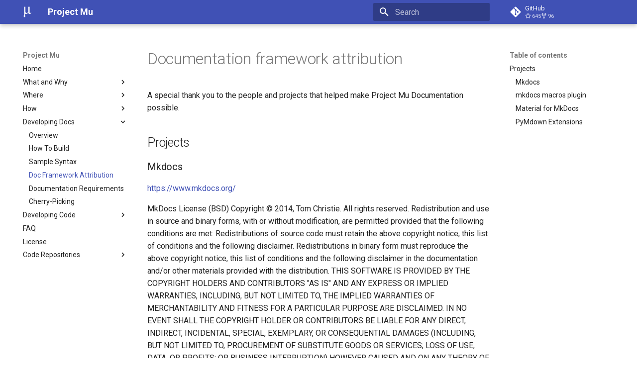

--- FILE ---
content_type: text/html; charset=utf-8
request_url: https://microsoft.github.io/mu/DeveloperDocs/attribution/
body_size: 18119
content:

<!doctype html>
<html lang="en" class="no-js">
  <head>
    
      <meta charset="utf-8">
      <meta name="viewport" content="width=device-width,initial-scale=1">
      
        <meta name="description" content="Project Mu Documentation">
      
      
      
        <link rel="canonical" href="https://microsoft.github.io/mu/DeveloperDocs/attribution/">
      
      
        <link rel="prev" href="../doc_sample_test/">
      
      
        <link rel="next" href="../requirements/">
      
      
        
      
      
      <link rel="icon" href="../../assets/images/favicon.png">
      <meta name="generator" content="mkdocs-1.6.1, mkdocs-material-9.7.0">
    
    
      
        <title>Doc Framework Attribution - Project Mu</title>
      
    
    
      <link rel="stylesheet" href="../../assets/stylesheets/main.618322db.min.css">
      
        
        <link rel="stylesheet" href="../../assets/stylesheets/palette.ab4e12ef.min.css">
      
      


    
    
      
    
    
      
        
        
        <link rel="preconnect" href="https://fonts.gstatic.com" crossorigin>
        <link rel="stylesheet" href="https://fonts.googleapis.com/css?family=Roboto:300,300i,400,400i,700,700i%7CRoboto+Mono:400,400i,700,700i&display=fallback">
        <style>:root{--md-text-font:"Roboto";--md-code-font:"Roboto Mono"}</style>
      
    
    
    <script>__md_scope=new URL("../..",location),__md_hash=e=>[...e].reduce(((e,_)=>(e<<5)-e+_.charCodeAt(0)),0),__md_get=(e,_=localStorage,t=__md_scope)=>JSON.parse(_.getItem(t.pathname+"."+e)),__md_set=(e,_,t=localStorage,a=__md_scope)=>{try{t.setItem(a.pathname+"."+e,JSON.stringify(_))}catch(e){}}</script>
    
      

    
    
  </head>
  
  
    
    
    
    
    
    <body dir="ltr" data-md-color-scheme="default" data-md-color-primary="indigo" data-md-color-accent="indigo">
  
    
    <input class="md-toggle" data-md-toggle="drawer" type="checkbox" id="__drawer" autocomplete="off">
    <input class="md-toggle" data-md-toggle="search" type="checkbox" id="__search" autocomplete="off">
    <label class="md-overlay" for="__drawer"></label>
    <div data-md-component="skip">
      
        
        <a href="#documentation-framework-attribution" class="md-skip">
          Skip to content
        </a>
      
    </div>
    <div data-md-component="announce">
      
    </div>
    
      <div data-md-color-scheme="default" data-md-component="outdated" hidden>
        
      </div>
    
    
      

  

<header class="md-header md-header--shadow" data-md-component="header">
  <nav class="md-header__inner md-grid" aria-label="Header">
    <a href="../.." title="Project Mu" class="md-header__button md-logo" aria-label="Project Mu" data-md-component="logo">
      
  <img src="../../img/mu.png" alt="logo">

    </a>
    <label class="md-header__button md-icon" for="__drawer">
      
      <svg xmlns="http://www.w3.org/2000/svg" viewBox="0 0 24 24"><path d="M3 6h18v2H3zm0 5h18v2H3zm0 5h18v2H3z"/></svg>
    </label>
    <div class="md-header__title" data-md-component="header-title">
      <div class="md-header__ellipsis">
        <div class="md-header__topic">
          <span class="md-ellipsis">
            Project Mu
          </span>
        </div>
        <div class="md-header__topic" data-md-component="header-topic">
          <span class="md-ellipsis">
            
              Doc Framework Attribution
            
          </span>
        </div>
      </div>
    </div>
    
      
    
    
    
    
      
      
        <label class="md-header__button md-icon" for="__search">
          
          <svg xmlns="http://www.w3.org/2000/svg" viewBox="0 0 24 24"><path d="M9.5 3A6.5 6.5 0 0 1 16 9.5c0 1.61-.59 3.09-1.56 4.23l.27.27h.79l5 5-1.5 1.5-5-5v-.79l-.27-.27A6.52 6.52 0 0 1 9.5 16 6.5 6.5 0 0 1 3 9.5 6.5 6.5 0 0 1 9.5 3m0 2C7 5 5 7 5 9.5S7 14 9.5 14 14 12 14 9.5 12 5 9.5 5"/></svg>
        </label>
        <div class="md-search" data-md-component="search" role="dialog">
  <label class="md-search__overlay" for="__search"></label>
  <div class="md-search__inner" role="search">
    <form class="md-search__form" name="search">
      <input type="text" class="md-search__input" name="query" aria-label="Search" placeholder="Search" autocapitalize="off" autocorrect="off" autocomplete="off" spellcheck="false" data-md-component="search-query" required>
      <label class="md-search__icon md-icon" for="__search">
        
        <svg xmlns="http://www.w3.org/2000/svg" viewBox="0 0 24 24"><path d="M9.5 3A6.5 6.5 0 0 1 16 9.5c0 1.61-.59 3.09-1.56 4.23l.27.27h.79l5 5-1.5 1.5-5-5v-.79l-.27-.27A6.52 6.52 0 0 1 9.5 16 6.5 6.5 0 0 1 3 9.5 6.5 6.5 0 0 1 9.5 3m0 2C7 5 5 7 5 9.5S7 14 9.5 14 14 12 14 9.5 12 5 9.5 5"/></svg>
        
        <svg xmlns="http://www.w3.org/2000/svg" viewBox="0 0 24 24"><path d="M20 11v2H8l5.5 5.5-1.42 1.42L4.16 12l7.92-7.92L13.5 5.5 8 11z"/></svg>
      </label>
      <nav class="md-search__options" aria-label="Search">
        
        <button type="reset" class="md-search__icon md-icon" title="Clear" aria-label="Clear" tabindex="-1">
          
          <svg xmlns="http://www.w3.org/2000/svg" viewBox="0 0 24 24"><path d="M19 6.41 17.59 5 12 10.59 6.41 5 5 6.41 10.59 12 5 17.59 6.41 19 12 13.41 17.59 19 19 17.59 13.41 12z"/></svg>
        </button>
      </nav>
      
    </form>
    <div class="md-search__output">
      <div class="md-search__scrollwrap" tabindex="0" data-md-scrollfix>
        <div class="md-search-result" data-md-component="search-result">
          <div class="md-search-result__meta">
            Initializing search
          </div>
          <ol class="md-search-result__list" role="presentation"></ol>
        </div>
      </div>
    </div>
  </div>
</div>
      
    
    
      <div class="md-header__source">
        <a href="https://github.com/microsoft/mu" title="Go to repository" class="md-source" data-md-component="source">
  <div class="md-source__icon md-icon">
    
    <svg xmlns="http://www.w3.org/2000/svg" viewBox="0 0 448 512"><!--! Font Awesome Free 7.1.0 by @fontawesome - https://fontawesome.com License - https://fontawesome.com/license/free (Icons: CC BY 4.0, Fonts: SIL OFL 1.1, Code: MIT License) Copyright 2025 Fonticons, Inc.--><path d="M439.6 236.1 244 40.5c-5.4-5.5-12.8-8.5-20.4-8.5s-15 3-20.4 8.4L162.5 81l51.5 51.5c27.1-9.1 52.7 16.8 43.4 43.7l49.7 49.7c34.2-11.8 61.2 31 35.5 56.7-26.5 26.5-70.2-2.9-56-37.3L240.3 199v121.9c25.3 12.5 22.3 41.8 9.1 55-6.4 6.4-15.2 10.1-24.3 10.1s-17.8-3.6-24.3-10.1c-17.6-17.6-11.1-46.9 11.2-56v-123c-20.8-8.5-24.6-30.7-18.6-45L142.6 101 8.5 235.1C3 240.6 0 247.9 0 255.5s3 15 8.5 20.4l195.6 195.7c5.4 5.4 12.7 8.4 20.4 8.4s15-3 20.4-8.4l194.7-194.7c5.4-5.4 8.4-12.8 8.4-20.4s-3-15-8.4-20.4"/></svg>
  </div>
  <div class="md-source__repository">
    GitHub
  </div>
</a>
      </div>
    
  </nav>
  
</header>
    
    <div class="md-container" data-md-component="container">
      
      
        
          
        
      
      <main class="md-main" data-md-component="main">
        <div class="md-main__inner md-grid">
          
            
              
              <div class="md-sidebar md-sidebar--primary" data-md-component="sidebar" data-md-type="navigation" >
                <div class="md-sidebar__scrollwrap">
                  <div class="md-sidebar__inner">
                    



<nav class="md-nav md-nav--primary" aria-label="Navigation" data-md-level="0">
  <label class="md-nav__title" for="__drawer">
    <a href="../.." title="Project Mu" class="md-nav__button md-logo" aria-label="Project Mu" data-md-component="logo">
      
  <img src="../../img/mu.png" alt="logo">

    </a>
    Project Mu
  </label>
  
    <div class="md-nav__source">
      <a href="https://github.com/microsoft/mu" title="Go to repository" class="md-source" data-md-component="source">
  <div class="md-source__icon md-icon">
    
    <svg xmlns="http://www.w3.org/2000/svg" viewBox="0 0 448 512"><!--! Font Awesome Free 7.1.0 by @fontawesome - https://fontawesome.com License - https://fontawesome.com/license/free (Icons: CC BY 4.0, Fonts: SIL OFL 1.1, Code: MIT License) Copyright 2025 Fonticons, Inc.--><path d="M439.6 236.1 244 40.5c-5.4-5.5-12.8-8.5-20.4-8.5s-15 3-20.4 8.4L162.5 81l51.5 51.5c27.1-9.1 52.7 16.8 43.4 43.7l49.7 49.7c34.2-11.8 61.2 31 35.5 56.7-26.5 26.5-70.2-2.9-56-37.3L240.3 199v121.9c25.3 12.5 22.3 41.8 9.1 55-6.4 6.4-15.2 10.1-24.3 10.1s-17.8-3.6-24.3-10.1c-17.6-17.6-11.1-46.9 11.2-56v-123c-20.8-8.5-24.6-30.7-18.6-45L142.6 101 8.5 235.1C3 240.6 0 247.9 0 255.5s3 15 8.5 20.4l195.6 195.7c5.4 5.4 12.7 8.4 20.4 8.4s15-3 20.4-8.4l194.7-194.7c5.4-5.4 8.4-12.8 8.4-20.4s-3-15-8.4-20.4"/></svg>
  </div>
  <div class="md-source__repository">
    GitHub
  </div>
</a>
    </div>
  
  <ul class="md-nav__list" data-md-scrollfix>
    
      
      
  
  
  
  
    <li class="md-nav__item">
      <a href="../.." class="md-nav__link">
        
  
  
  <span class="md-ellipsis">
    
  
    Home
  

    
  </span>
  
  

      </a>
    </li>
  

    
      
      
  
  
  
  
    
    
    
    
    
    <li class="md-nav__item md-nav__item--nested">
      
        
        
        <input class="md-nav__toggle md-toggle " type="checkbox" id="__nav_2" >
        
          
          <label class="md-nav__link" for="__nav_2" id="__nav_2_label" tabindex="0">
            
  
  
  <span class="md-ellipsis">
    
  
    What and Why
  

    
  </span>
  
  

            <span class="md-nav__icon md-icon"></span>
          </label>
        
        <nav class="md-nav" data-md-level="1" aria-labelledby="__nav_2_label" aria-expanded="false">
          <label class="md-nav__title" for="__nav_2">
            <span class="md-nav__icon md-icon"></span>
            
  
    What and Why
  

          </label>
          <ul class="md-nav__list" data-md-scrollfix>
            
              
                
  
  
  
  
    <li class="md-nav__item">
      <a href="../../WhatAndWhy/overview/" class="md-nav__link">
        
  
  
  <span class="md-ellipsis">
    
  
    Overview
  

    
  </span>
  
  

      </a>
    </li>
  

              
            
              
                
  
  
  
  
    <li class="md-nav__item">
      <a href="../../WhatAndWhy/layout/" class="md-nav__link">
        
  
  
  <span class="md-ellipsis">
    
  
    Dependencies and Layout
  

    
  </span>
  
  

      </a>
    </li>
  

              
            
              
                
  
  
  
  
    <li class="md-nav__item">
      <a href="../../WhatAndWhy/features/" class="md-nav__link">
        
  
  
  <span class="md-ellipsis">
    
  
    Features
  

    
  </span>
  
  

      </a>
    </li>
  

              
            
              
                
  
  
  
  
    <li class="md-nav__item">
      <a href="../../WhatAndWhy/rust/" class="md-nav__link">
        
  
  
  <span class="md-ellipsis">
    
  
    Rust
  

    
  </span>
  
  

      </a>
    </li>
  

              
            
              
                
  
  
  
  
    <li class="md-nav__item">
      <a href="../../WhatAndWhy/enhancedmemoryprotection/" class="md-nav__link">
        
  
  
  <span class="md-ellipsis">
    
  
    Enhanced Memory Protection
  

    
  </span>
  
  

      </a>
    </li>
  

              
            
              
                
  
  
  
  
    <li class="md-nav__item">
      <a href="../../WhatAndWhy/security/" class="md-nav__link">
        
  
  
  <span class="md-ellipsis">
    
  
    Security
  

    
  </span>
  
  

      </a>
    </li>
  

              
            
          </ul>
        </nav>
      
    </li>
  

    
      
      
  
  
  
  
    
    
    
    
    
    <li class="md-nav__item md-nav__item--nested">
      
        
        
        <input class="md-nav__toggle md-toggle " type="checkbox" id="__nav_3" >
        
          
          <label class="md-nav__link" for="__nav_3" id="__nav_3_label" tabindex="0">
            
  
  
  <span class="md-ellipsis">
    
  
    Where
  

    
  </span>
  
  

            <span class="md-nav__icon md-icon"></span>
          </label>
        
        <nav class="md-nav" data-md-level="1" aria-labelledby="__nav_3_label" aria-expanded="false">
          <label class="md-nav__title" for="__nav_3">
            <span class="md-nav__icon md-icon"></span>
            
  
    Where
  

          </label>
          <ul class="md-nav__list" data-md-scrollfix>
            
              
                
  
  
  
  
    <li class="md-nav__item">
      <a href="../../Where/project_resources/" class="md-nav__link">
        
  
  
  <span class="md-ellipsis">
    
  
    Project Resources
  

    
  </span>
  
  

      </a>
    </li>
  

              
            
              
                
  
  
  
  
    <li class="md-nav__item">
      <a href="../../Where/external_resources/" class="md-nav__link">
        
  
  
  <span class="md-ellipsis">
    
  
    External Resources
  

    
  </span>
  
  

      </a>
    </li>
  

              
            
          </ul>
        </nav>
      
    </li>
  

    
      
      
  
  
  
  
    
    
    
    
    
    <li class="md-nav__item md-nav__item--nested">
      
        
        
        <input class="md-nav__toggle md-toggle " type="checkbox" id="__nav_4" >
        
          
          <label class="md-nav__link" for="__nav_4" id="__nav_4_label" tabindex="0">
            
  
  
  <span class="md-ellipsis">
    
  
    How
  

    
  </span>
  
  

            <span class="md-nav__icon md-icon"></span>
          </label>
        
        <nav class="md-nav" data-md-level="1" aria-labelledby="__nav_4_label" aria-expanded="false">
          <label class="md-nav__title" for="__nav_4">
            <span class="md-nav__icon md-icon"></span>
            
  
    How
  

          </label>
          <ul class="md-nav__list" data-md-scrollfix>
            
              
                
  
  
  
  
    <li class="md-nav__item">
      <a href="../../How/release_process/" class="md-nav__link">
        
  
  
  <span class="md-ellipsis">
    
  
    Release Process
  

    
  </span>
  
  

      </a>
    </li>
  

              
            
              
                
  
  
  
  
    <li class="md-nav__item">
      <a href="../../How/integration_checklist/" class="md-nav__link">
        
  
  
  <span class="md-ellipsis">
    
  
    Integration Checklist
  

    
  </span>
  
  

      </a>
    </li>
  

              
            
              
                
  
  
  
  
    <li class="md-nav__item">
      <a href="../../How/contributing/" class="md-nav__link">
        
  
  
  <span class="md-ellipsis">
    
  
    Contributing
  

    
  </span>
  
  

      </a>
    </li>
  

              
            
              
                
  
  
  
  
    <li class="md-nav__item">
      <a href="../../How/using_project_mu/" class="md-nav__link">
        
  
  
  <span class="md-ellipsis">
    
  
    Using
  

    
  </span>
  
  

      </a>
    </li>
  

              
            
          </ul>
        </nav>
      
    </li>
  

    
      
      
  
  
    
  
  
  
    
    
    
    
    
    <li class="md-nav__item md-nav__item--active md-nav__item--nested">
      
        
        
        <input class="md-nav__toggle md-toggle " type="checkbox" id="__nav_5" checked>
        
          
          <label class="md-nav__link" for="__nav_5" id="__nav_5_label" tabindex="0">
            
  
  
  <span class="md-ellipsis">
    
  
    Developing Docs
  

    
  </span>
  
  

            <span class="md-nav__icon md-icon"></span>
          </label>
        
        <nav class="md-nav" data-md-level="1" aria-labelledby="__nav_5_label" aria-expanded="true">
          <label class="md-nav__title" for="__nav_5">
            <span class="md-nav__icon md-icon"></span>
            
  
    Developing Docs
  

          </label>
          <ul class="md-nav__list" data-md-scrollfix>
            
              
                
  
  
  
  
    <li class="md-nav__item">
      <a href="../developer_docs/" class="md-nav__link">
        
  
  
  <span class="md-ellipsis">
    
  
    Overview
  

    
  </span>
  
  

      </a>
    </li>
  

              
            
              
                
  
  
  
  
    <li class="md-nav__item">
      <a href="../build_community_docs/" class="md-nav__link">
        
  
  
  <span class="md-ellipsis">
    
  
    How To Build
  

    
  </span>
  
  

      </a>
    </li>
  

              
            
              
                
  
  
  
  
    <li class="md-nav__item">
      <a href="../doc_sample_test/" class="md-nav__link">
        
  
  
  <span class="md-ellipsis">
    
  
    Sample Syntax
  

    
  </span>
  
  

      </a>
    </li>
  

              
            
              
                
  
  
    
  
  
  
    <li class="md-nav__item md-nav__item--active">
      
      <input class="md-nav__toggle md-toggle" type="checkbox" id="__toc">
      
      
        
      
      
        <label class="md-nav__link md-nav__link--active" for="__toc">
          
  
  
  <span class="md-ellipsis">
    
  
    Doc Framework Attribution
  

    
  </span>
  
  

          <span class="md-nav__icon md-icon"></span>
        </label>
      
      <a href="./" class="md-nav__link md-nav__link--active">
        
  
  
  <span class="md-ellipsis">
    
  
    Doc Framework Attribution
  

    
  </span>
  
  

      </a>
      
        

<nav class="md-nav md-nav--secondary" aria-label="Table of contents">
  
  
  
    
  
  
    <label class="md-nav__title" for="__toc">
      <span class="md-nav__icon md-icon"></span>
      Table of contents
    </label>
    <ul class="md-nav__list" data-md-component="toc" data-md-scrollfix>
      
        <li class="md-nav__item">
  <a href="#projects" class="md-nav__link">
    <span class="md-ellipsis">
      
        Projects
      
    </span>
  </a>
  
    <nav class="md-nav" aria-label="Projects">
      <ul class="md-nav__list">
        
          <li class="md-nav__item">
  <a href="#mkdocs" class="md-nav__link">
    <span class="md-ellipsis">
      
        Mkdocs
      
    </span>
  </a>
  
</li>
        
          <li class="md-nav__item">
  <a href="#mkdocs-macros-plugin" class="md-nav__link">
    <span class="md-ellipsis">
      
        mkdocs macros plugin
      
    </span>
  </a>
  
</li>
        
          <li class="md-nav__item">
  <a href="#material-for-mkdocs" class="md-nav__link">
    <span class="md-ellipsis">
      
        Material for MkDocs
      
    </span>
  </a>
  
</li>
        
          <li class="md-nav__item">
  <a href="#pymdown-extensions" class="md-nav__link">
    <span class="md-ellipsis">
      
        PyMdown Extensions
      
    </span>
  </a>
  
</li>
        
      </ul>
    </nav>
  
</li>
      
    </ul>
  
</nav>
      
    </li>
  

              
            
              
                
  
  
  
  
    <li class="md-nav__item">
      <a href="../requirements/" class="md-nav__link">
        
  
  
  <span class="md-ellipsis">
    
  
    Documentation Requirements
  

    
  </span>
  
  

      </a>
    </li>
  

              
            
              
                
  
  
  
  
    <li class="md-nav__item">
      <a href="../pulling_upstream_changes/" class="md-nav__link">
        
  
  
  <span class="md-ellipsis">
    
  
    Cherry-Picking
  

    
  </span>
  
  

      </a>
    </li>
  

              
            
          </ul>
        </nav>
      
    </li>
  

    
      
      
  
  
  
  
    
    
    
    
    
    <li class="md-nav__item md-nav__item--nested">
      
        
        
        <input class="md-nav__toggle md-toggle " type="checkbox" id="__nav_6" >
        
          
          <label class="md-nav__link" for="__nav_6" id="__nav_6_label" tabindex="0">
            
  
  
  <span class="md-ellipsis">
    
  
    Developing Code
  

    
  </span>
  
  

            <span class="md-nav__icon md-icon"></span>
          </label>
        
        <nav class="md-nav" data-md-level="1" aria-labelledby="__nav_6_label" aria-expanded="false">
          <label class="md-nav__title" for="__nav_6">
            <span class="md-nav__icon md-icon"></span>
            
  
    Developing Code
  

          </label>
          <ul class="md-nav__list" data-md-scrollfix>
            
              
                
  
  
  
  
    <li class="md-nav__item">
      <a href="../../CodeDevelopment/overview/" class="md-nav__link">
        
  
  
  <span class="md-ellipsis">
    
  
    Overview
  

    
  </span>
  
  

      </a>
    </li>
  

              
            
              
                
  
  
  
  
    <li class="md-nav__item">
      <a href="../../CodeDevelopment/prerequisites/" class="md-nav__link">
        
  
  
  <span class="md-ellipsis">
    
  
    Tools and Prerequisite
  

    
  </span>
  
  

      </a>
    </li>
  

              
            
              
                
  
  
  
  
    <li class="md-nav__item">
      <a href="../../CodeDevelopment/compile/" class="md-nav__link">
        
  
  
  <span class="md-ellipsis">
    
  
    Compiling
  

    
  </span>
  
  

      </a>
    </li>
  

              
            
              
                
  
  
  
  
    <li class="md-nav__item">
      <a href="../../CodeDevelopment/test/" class="md-nav__link">
        
  
  
  <span class="md-ellipsis">
    
  
    Testing
  

    
  </span>
  
  

      </a>
    </li>
  

              
            
              
                
  
  
  
  
    <li class="md-nav__item">
      <a href="../../CodeDevelopment/requirements/" class="md-nav__link">
        
  
  
  <span class="md-ellipsis">
    
  
    Code Requirements
  

    
  </span>
  
  

      </a>
    </li>
  

              
            
              
                
  
  
  
  
    <li class="md-nav__item">
      <a href="../../CodeDevelopment/rust_build/" class="md-nav__link">
        
  
  
  <span class="md-ellipsis">
    
  
    Rust Compiling and Testing
  

    
  </span>
  
  

      </a>
    </li>
  

              
            
              
                
  
  
  
  
    <li class="md-nav__item">
      <a href="../../CodeDevelopment/rust_documentation_conventions/" class="md-nav__link">
        
  
  
  <span class="md-ellipsis">
    
  
    Rust Documentation Conventions
  

    
  </span>
  
  

      </a>
    </li>
  

              
            
          </ul>
        </nav>
      
    </li>
  

    
      
      
  
  
  
  
    <li class="md-nav__item">
      <a href="../../faq/" class="md-nav__link">
        
  
  
  <span class="md-ellipsis">
    
  
    FAQ
  

    
  </span>
  
  

      </a>
    </li>
  

    
      
      
  
  
  
  
    <li class="md-nav__item">
      <a href="../../license/" class="md-nav__link">
        
  
  
  <span class="md-ellipsis">
    
  
    License
  

    
  </span>
  
  

      </a>
    </li>
  

    
      
      
  
  
  
  
    
    
    
    
    
    <li class="md-nav__item md-nav__item--nested">
      
        
        
        <input class="md-nav__toggle md-toggle " type="checkbox" id="__nav_9" >
        
          
          <label class="md-nav__link" for="__nav_9" id="__nav_9_label" tabindex="0">
            
  
  
  <span class="md-ellipsis">
    
  
    Code Repositories
  

    
  </span>
  
  

            <span class="md-nav__icon md-icon"></span>
          </label>
        
        <nav class="md-nav" data-md-level="1" aria-labelledby="__nav_9_label" aria-expanded="false">
          <label class="md-nav__title" for="__nav_9">
            <span class="md-nav__icon md-icon"></span>
            
  
    Code Repositories
  

          </label>
          <ul class="md-nav__list" data-md-scrollfix>
            
              
                
  
  
  
  
    
    
    
    
    
    <li class="md-nav__item md-nav__item--nested">
      
        
        
        <input class="md-nav__toggle md-toggle " type="checkbox" id="__nav_9_1" >
        
          
          <label class="md-nav__link" for="__nav_9_1" id="__nav_9_1_label" tabindex="0">
            
  
  
  <span class="md-ellipsis">
    
  
    mu basecore
  

    
  </span>
  
  

            <span class="md-nav__icon md-icon"></span>
          </label>
        
        <nav class="md-nav" data-md-level="2" aria-labelledby="__nav_9_1_label" aria-expanded="false">
          <label class="md-nav__title" for="__nav_9_1">
            <span class="md-nav__icon md-icon"></span>
            
  
    mu basecore
  

          </label>
          <ul class="md-nav__list" data-md-scrollfix>
            
              
                
  
  
  
  
    
    
    
    
    
    <li class="md-nav__item md-nav__item--nested">
      
        
        
        <input class="md-nav__toggle md-toggle " type="checkbox" id="__nav_9_1_1" >
        
          
          <label class="md-nav__link" for="__nav_9_1_1" id="__nav_9_1_1_label" tabindex="0">
            
  
  
  <span class="md-ellipsis">
    
  
    Package Overview
  

    
  </span>
  
  

            <span class="md-nav__icon md-icon"></span>
          </label>
        
        <nav class="md-nav" data-md-level="3" aria-labelledby="__nav_9_1_1_label" aria-expanded="false">
          <label class="md-nav__title" for="__nav_9_1_1">
            <span class="md-nav__icon md-icon"></span>
            
  
    Package Overview
  

          </label>
          <ul class="md-nav__list" data-md-scrollfix>
            
              
                
  
  
  
  
    <li class="md-nav__item">
      <a href="../../dyn/mu_basecore/Docs/feature_memory_protection/" class="md-nav__link">
        
  
  
  <span class="md-ellipsis">
    
  
    feature memory protection
  

    
  </span>
  
  

      </a>
    </li>
  

              
            
              
                
  
  
  
  
    <li class="md-nav__item">
      <a href="../../dyn/mu_basecore/Docs/rust_build/" class="md-nav__link">
        
  
  
  <span class="md-ellipsis">
    
  
    rust build
  

    
  </span>
  
  

      </a>
    </li>
  

              
            
          </ul>
        </nav>
      
    </li>
  

              
            
              
                
  
  
  
  
    <li class="md-nav__item">
      <a href="../../dyn/mu_basecore/CONTRIBUTING/" class="md-nav__link">
        
  
  
  <span class="md-ellipsis">
    
  
    CONTRIBUTING
  

    
  </span>
  
  

      </a>
    </li>
  

              
            
              
                
  
  
  
  
    <li class="md-nav__item">
      <a href="../../dyn/mu_basecore/RepoDetails/" class="md-nav__link">
        
  
  
  <span class="md-ellipsis">
    
  
    Repo Details
  

    
  </span>
  
  

      </a>
    </li>
  

              
            
              
                
  
  
  
  
    <li class="md-nav__item">
      <a href="../../dyn/mu_basecore/SECURITY/" class="md-nav__link">
        
  
  
  <span class="md-ellipsis">
    
  
    SECURITY
  

    
  </span>
  
  

      </a>
    </li>
  

              
            
              
                
  
  
  
  
    <li class="md-nav__item">
      <a href="../../dyn/mu_basecore/github/pull_request_template/" class="md-nav__link">
        
  
  
  <span class="md-ellipsis">
    
  
    github
  

    
  </span>
  
  

      </a>
    </li>
  

              
            
              
                
  
  
  
  
    
    
    
    
    
    <li class="md-nav__item md-nav__item--nested">
      
        
        
        <input class="md-nav__toggle md-toggle " type="checkbox" id="__nav_9_1_6" >
        
          
          <label class="md-nav__link" for="__nav_9_1_6" id="__nav_9_1_6_label" tabindex="0">
            
  
  
  <span class="md-ellipsis">
    
  
    pytool
  

    
  </span>
  
  

            <span class="md-nav__icon md-icon"></span>
          </label>
        
        <nav class="md-nav" data-md-level="3" aria-labelledby="__nav_9_1_6_label" aria-expanded="false">
          <label class="md-nav__title" for="__nav_9_1_6">
            <span class="md-nav__icon md-icon"></span>
            
  
    pytool
  

          </label>
          <ul class="md-nav__list" data-md-scrollfix>
            
              
                
  
  
  
  
    
    
    
    
    
    <li class="md-nav__item md-nav__item--nested">
      
        
        
        <input class="md-nav__toggle md-toggle " type="checkbox" id="__nav_9_1_6_1" >
        
          
          <label class="md-nav__link" for="__nav_9_1_6_1" id="__nav_9_1_6_1_label" tabindex="0">
            
  
  
  <span class="md-ellipsis">
    
  
    Plugin
  

    
  </span>
  
  

            <span class="md-nav__icon md-icon"></span>
          </label>
        
        <nav class="md-nav" data-md-level="4" aria-labelledby="__nav_9_1_6_1_label" aria-expanded="false">
          <label class="md-nav__title" for="__nav_9_1_6_1">
            <span class="md-nav__icon md-icon"></span>
            
  
    Plugin
  

          </label>
          <ul class="md-nav__list" data-md-scrollfix>
            
              
                
  
  
  
  
    <li class="md-nav__item">
      <a href="../../dyn/mu_basecore/pytool/Plugin/CharEncodingCheck/Readme/" class="md-nav__link">
        
  
  
  <span class="md-ellipsis">
    
  
    Char Encoding Check
  

    
  </span>
  
  

      </a>
    </li>
  

              
            
              
                
  
  
  
  
    <li class="md-nav__item">
      <a href="../../dyn/mu_basecore/pytool/Plugin/CodeQL/Readme/" class="md-nav__link">
        
  
  
  <span class="md-ellipsis">
    
  
    Code QL
  

    
  </span>
  
  

      </a>
    </li>
  

              
            
              
                
  
  
  
  
    <li class="md-nav__item">
      <a href="../../dyn/mu_basecore/pytool/Plugin/CompilerPlugin/Readme/" class="md-nav__link">
        
  
  
  <span class="md-ellipsis">
    
  
    Compiler Plugin
  

    
  </span>
  
  

      </a>
    </li>
  

              
            
              
                
  
  
  
  
    <li class="md-nav__item">
      <a href="../../dyn/mu_basecore/pytool/Plugin/DebugMacroCheck/Readme/" class="md-nav__link">
        
  
  
  <span class="md-ellipsis">
    
  
    Debug Macro Check
  

    
  </span>
  
  

      </a>
    </li>
  

              
            
              
                
  
  
  
  
    <li class="md-nav__item">
      <a href="../../dyn/mu_basecore/pytool/Plugin/DependencyCheck/Readme/" class="md-nav__link">
        
  
  
  <span class="md-ellipsis">
    
  
    Dependency Check
  

    
  </span>
  
  

      </a>
    </li>
  

              
            
              
                
  
  
  
  
    <li class="md-nav__item">
      <a href="../../dyn/mu_basecore/pytool/Plugin/DscCompleteCheck/Readme/" class="md-nav__link">
        
  
  
  <span class="md-ellipsis">
    
  
    Dsc Complete Check
  

    
  </span>
  
  

      </a>
    </li>
  

              
            
              
                
  
  
  
  
    <li class="md-nav__item">
      <a href="../../dyn/mu_basecore/pytool/Plugin/EccCheck/Readme/" class="md-nav__link">
        
  
  
  <span class="md-ellipsis">
    
  
    Ecc Check
  

    
  </span>
  
  

      </a>
    </li>
  

              
            
              
                
  
  
  
  
    <li class="md-nav__item">
      <a href="../../dyn/mu_basecore/pytool/Plugin/GuidCheck/Readme/" class="md-nav__link">
        
  
  
  <span class="md-ellipsis">
    
  
    Guid Check
  

    
  </span>
  
  

      </a>
    </li>
  

              
            
              
                
  
  
  
  
    <li class="md-nav__item">
      <a href="../../dyn/mu_basecore/pytool/Plugin/HostUnitTestCompilerPlugin/Readme/" class="md-nav__link">
        
  
  
  <span class="md-ellipsis">
    
  
    Host Unit Test Compiler Plugin
  

    
  </span>
  
  

      </a>
    </li>
  

              
            
              
                
  
  
  
  
    <li class="md-nav__item">
      <a href="../../dyn/mu_basecore/pytool/Plugin/HostUnitTestDscCompleteCheck/Readme/" class="md-nav__link">
        
  
  
  <span class="md-ellipsis">
    
  
    Host Unit Test Dsc Complete Check
  

    
  </span>
  
  

      </a>
    </li>
  

              
            
              
                
  
  
  
  
    <li class="md-nav__item">
      <a href="../../dyn/mu_basecore/pytool/Plugin/ImageValidation/ReadMe/" class="md-nav__link">
        
  
  
  <span class="md-ellipsis">
    
  
    Image Validation
  

    
  </span>
  
  

      </a>
    </li>
  

              
            
              
                
  
  
  
  
    <li class="md-nav__item">
      <a href="../../dyn/mu_basecore/pytool/Plugin/LibraryClassCheck/Readme/" class="md-nav__link">
        
  
  
  <span class="md-ellipsis">
    
  
    Library Class Check
  

    
  </span>
  
  

      </a>
    </li>
  

              
            
              
                
  
  
  
  
    <li class="md-nav__item">
      <a href="../../dyn/mu_basecore/pytool/Plugin/LicenseCheck/Readme/" class="md-nav__link">
        
  
  
  <span class="md-ellipsis">
    
  
    License Check
  

    
  </span>
  
  

      </a>
    </li>
  

              
            
              
                
  
  
  
  
    <li class="md-nav__item">
      <a href="../../dyn/mu_basecore/pytool/Plugin/LineEndingCheck/Readme/" class="md-nav__link">
        
  
  
  <span class="md-ellipsis">
    
  
    Line Ending Check
  

    
  </span>
  
  

      </a>
    </li>
  

              
            
              
                
  
  
  
  
    <li class="md-nav__item">
      <a href="../../dyn/mu_basecore/pytool/Plugin/MarkdownLintCheck/Readme/" class="md-nav__link">
        
  
  
  <span class="md-ellipsis">
    
  
    Markdown Lint Check
  

    
  </span>
  
  

      </a>
    </li>
  

              
            
              
                
  
  
  
  
    <li class="md-nav__item">
      <a href="../../dyn/mu_basecore/pytool/Plugin/NestedPackageCheck/Readme/" class="md-nav__link">
        
  
  
  <span class="md-ellipsis">
    
  
    Nested Package Check
  

    
  </span>
  
  

      </a>
    </li>
  

              
            
              
                
  
  
  
  
    <li class="md-nav__item">
      <a href="../../dyn/mu_basecore/pytool/Plugin/RustHostUnitTestPlugin/Readme/" class="md-nav__link">
        
  
  
  <span class="md-ellipsis">
    
  
    Rust Host Unit Test Plugin
  

    
  </span>
  
  

      </a>
    </li>
  

              
            
              
                
  
  
  
  
    <li class="md-nav__item">
      <a href="../../dyn/mu_basecore/pytool/Plugin/SpellCheck/Readme/" class="md-nav__link">
        
  
  
  <span class="md-ellipsis">
    
  
    Spell Check
  

    
  </span>
  
  

      </a>
    </li>
  

              
            
              
                
  
  
  
  
    <li class="md-nav__item">
      <a href="../../dyn/mu_basecore/pytool/Plugin/UncrustifyCheck/Readme/" class="md-nav__link">
        
  
  
  <span class="md-ellipsis">
    
  
    Uncrustify Check
  

    
  </span>
  
  

      </a>
    </li>
  

              
            
          </ul>
        </nav>
      
    </li>
  

              
            
          </ul>
        </nav>
      
    </li>
  

              
            
              
                
  
  
  
  
    
    
    
    
    
    <li class="md-nav__item md-nav__item--nested">
      
        
        
        <input class="md-nav__toggle md-toggle " type="checkbox" id="__nav_9_1_7" >
        
          
          <label class="md-nav__link" for="__nav_9_1_7" id="__nav_9_1_7_label" tabindex="0">
            
  
  
  <span class="md-ellipsis">
    
  
    Base Tools
  

    
  </span>
  
  

            <span class="md-nav__icon md-icon"></span>
          </label>
        
        <nav class="md-nav" data-md-level="3" aria-labelledby="__nav_9_1_7_label" aria-expanded="false">
          <label class="md-nav__title" for="__nav_9_1_7">
            <span class="md-nav__icon md-icon"></span>
            
  
    Base Tools
  

          </label>
          <ul class="md-nav__list" data-md-scrollfix>
            
              
                
  
  
  
  
    <li class="md-nav__item">
      <a href="../../dyn/mu_basecore/BaseTools/Docs/feature_ver_spec/" class="md-nav__link">
        
  
  
  <span class="md-ellipsis">
    
  
    Package Overview
  

    
  </span>
  
  

      </a>
    </li>
  

              
            
              
                
  
  
  
  
    
    
    
    
    
    <li class="md-nav__item md-nav__item--nested">
      
        
        
        <input class="md-nav__toggle md-toggle " type="checkbox" id="__nav_9_1_7_2" >
        
          
          <label class="md-nav__link" for="__nav_9_1_7_2" id="__nav_9_1_7_2_label" tabindex="0">
            
  
  
  <span class="md-ellipsis">
    
  
    Nuget Publishing
  

    
  </span>
  
  

            <span class="md-nav__icon md-icon"></span>
          </label>
        
        <nav class="md-nav" data-md-level="4" aria-labelledby="__nav_9_1_7_2_label" aria-expanded="false">
          <label class="md-nav__title" for="__nav_9_1_7_2">
            <span class="md-nav__icon md-icon"></span>
            
  
    Nuget Publishing
  

          </label>
          <ul class="md-nav__list" data-md-scrollfix>
            
              
                
  
  
  
  
    <li class="md-nav__item">
      <a href="../../dyn/mu_basecore/BaseTools/NugetPublishing/Mu-Basetools/" class="md-nav__link">
        
  
  
  <span class="md-ellipsis">
    
  
    Mu-Basetools
  

    
  </span>
  
  

      </a>
    </li>
  

              
            
              
                
  
  
  
  
    <li class="md-nav__item">
      <a href="../../dyn/mu_basecore/BaseTools/NugetPublishing/Mu-Nasm/" class="md-nav__link">
        
  
  
  <span class="md-ellipsis">
    
  
    Mu-Nasm
  

    
  </span>
  
  

      </a>
    </li>
  

              
            
              
                
  
  
  
  
    <li class="md-nav__item">
      <a href="../../dyn/mu_basecore/BaseTools/NugetPublishing/ReadMe/" class="md-nav__link">
        
  
  
  <span class="md-ellipsis">
    
  
    Read Me
  

    
  </span>
  
  

      </a>
    </li>
  

              
            
          </ul>
        </nav>
      
    </li>
  

              
            
              
                
  
  
  
  
    
    
    
    
    
    <li class="md-nav__item md-nav__item--nested">
      
        
        
        <input class="md-nav__toggle md-toggle " type="checkbox" id="__nav_9_1_7_3" >
        
          
          <label class="md-nav__link" for="__nav_9_1_7_3" id="__nav_9_1_7_3_label" tabindex="0">
            
  
  
  <span class="md-ellipsis">
    
  
    Plugin
  

    
  </span>
  
  

            <span class="md-nav__icon md-icon"></span>
          </label>
        
        <nav class="md-nav" data-md-level="4" aria-labelledby="__nav_9_1_7_3_label" aria-expanded="false">
          <label class="md-nav__title" for="__nav_9_1_7_3">
            <span class="md-nav__icon md-icon"></span>
            
  
    Plugin
  

          </label>
          <ul class="md-nav__list" data-md-scrollfix>
            
              
                
  
  
  
  
    <li class="md-nav__item">
      <a href="../../dyn/mu_basecore/BaseTools/Plugin/FdSizeReport/ReadMe/" class="md-nav__link">
        
  
  
  <span class="md-ellipsis">
    
  
    Fd Size Report
  

    
  </span>
  
  

      </a>
    </li>
  

              
            
              
                
  
  
  
  
    <li class="md-nav__item">
      <a href="../../dyn/mu_basecore/BaseTools/Plugin/OverrideValidation/ReadMe/" class="md-nav__link">
        
  
  
  <span class="md-ellipsis">
    
  
    Override Validation
  

    
  </span>
  
  

      </a>
    </li>
  

              
            
          </ul>
        </nav>
      
    </li>
  

              
            
              
                
  
  
  
  
    
    
    
    
    
    <li class="md-nav__item md-nav__item--nested">
      
        
        
        <input class="md-nav__toggle md-toggle " type="checkbox" id="__nav_9_1_7_4" >
        
          
          <label class="md-nav__link" for="__nav_9_1_7_4" id="__nav_9_1_7_4_label" tabindex="0">
            
  
  
  <span class="md-ellipsis">
    
  
    Scripts
  

    
  </span>
  
  

            <span class="md-nav__icon md-icon"></span>
          </label>
        
        <nav class="md-nav" data-md-level="4" aria-labelledby="__nav_9_1_7_4_label" aria-expanded="false">
          <label class="md-nav__title" for="__nav_9_1_7_4">
            <span class="md-nav__icon md-icon"></span>
            
  
    Scripts
  

          </label>
          <ul class="md-nav__list" data-md-scrollfix>
            
              
                
  
  
  
  
    <li class="md-nav__item">
      <a href="../../dyn/mu_basecore/BaseTools/Scripts/PackageDocumentTools/Readme/" class="md-nav__link">
        
  
  
  <span class="md-ellipsis">
    
  
    Package Document Tools
  

    
  </span>
  
  

      </a>
    </li>
  

              
            
          </ul>
        </nav>
      
    </li>
  

              
            
              
                
  
  
  
  
    
    
    
    
    
    <li class="md-nav__item md-nav__item--nested">
      
        
        
        <input class="md-nav__toggle md-toggle " type="checkbox" id="__nav_9_1_7_5" >
        
          
          <label class="md-nav__link" for="__nav_9_1_7_5" id="__nav_9_1_7_5_label" tabindex="0">
            
  
  
  <span class="md-ellipsis">
    
  
    Source
  

    
  </span>
  
  

            <span class="md-nav__icon md-icon"></span>
          </label>
        
        <nav class="md-nav" data-md-level="4" aria-labelledby="__nav_9_1_7_5_label" aria-expanded="false">
          <label class="md-nav__title" for="__nav_9_1_7_5">
            <span class="md-nav__icon md-icon"></span>
            
  
    Source
  

          </label>
          <ul class="md-nav__list" data-md-scrollfix>
            
              
                
  
  
  
  
    
    
    
    
    
    <li class="md-nav__item md-nav__item--nested">
      
        
        
        <input class="md-nav__toggle md-toggle " type="checkbox" id="__nav_9_1_7_5_1" >
        
          
          <label class="md-nav__link" for="__nav_9_1_7_5_1" id="__nav_9_1_7_5_1_label" tabindex="0">
            
  
  
  <span class="md-ellipsis">
    
  
    Python
  

    
  </span>
  
  

            <span class="md-nav__icon md-icon"></span>
          </label>
        
        <nav class="md-nav" data-md-level="5" aria-labelledby="__nav_9_1_7_5_1_label" aria-expanded="false">
          <label class="md-nav__title" for="__nav_9_1_7_5_1">
            <span class="md-nav__icon md-icon"></span>
            
  
    Python
  

          </label>
          <ul class="md-nav__list" data-md-scrollfix>
            
              
                
  
  
  
  
    <li class="md-nav__item">
      <a href="../../dyn/mu_basecore/BaseTools/Source/Python/" class="md-nav__link">
        
  
  
  <span class="md-ellipsis">
    
  
    README
  

    
  </span>
  
  

      </a>
    </li>
  

              
            
              
                
  
  
  
  
    <li class="md-nav__item">
      <a href="../../dyn/mu_basecore/BaseTools/Source/Python/FMMT/" class="md-nav__link">
        
  
  
  <span class="md-ellipsis">
    
  
    FMMT
  

    
  </span>
  
  

      </a>
    </li>
  

              
            
              
                
  
  
  
  
    <li class="md-nav__item">
      <a href="../../dyn/mu_basecore/BaseTools/Source/Python/Pkcs7Sign/Readme/" class="md-nav__link">
        
  
  
  <span class="md-ellipsis">
    
  
    Pkcs7Sign
  

    
  </span>
  
  

      </a>
    </li>
  

              
            
          </ul>
        </nav>
      
    </li>
  

              
            
          </ul>
        </nav>
      
    </li>
  

              
            
          </ul>
        </nav>
      
    </li>
  

              
            
              
                
  
  
  
  
    
    
    
    
    
    <li class="md-nav__item md-nav__item--nested">
      
        
        
        <input class="md-nav__toggle md-toggle " type="checkbox" id="__nav_9_1_8" >
        
          
          <label class="md-nav__link" for="__nav_9_1_8" id="__nav_9_1_8_label" tabindex="0">
            
  
  
  <span class="md-ellipsis">
    
  
    Crypto Pkg
  

    
  </span>
  
  

            <span class="md-nav__icon md-icon"></span>
          </label>
        
        <nav class="md-nav" data-md-level="3" aria-labelledby="__nav_9_1_8_label" aria-expanded="false">
          <label class="md-nav__title" for="__nav_9_1_8">
            <span class="md-nav__icon md-icon"></span>
            
  
    Crypto Pkg
  

          </label>
          <ul class="md-nav__list" data-md-scrollfix>
            
              
                
  
  
  
  
    
    
    
    
    
    <li class="md-nav__item md-nav__item--nested">
      
        
        
        <input class="md-nav__toggle md-toggle " type="checkbox" id="__nav_9_1_8_1" >
        
          
          <label class="md-nav__link" for="__nav_9_1_8_1" id="__nav_9_1_8_1_label" tabindex="0">
            
  
  
  <span class="md-ellipsis">
    
  
    Modules
  

    
  </span>
  
  

            <span class="md-nav__icon md-icon"></span>
          </label>
        
        <nav class="md-nav" data-md-level="4" aria-labelledby="__nav_9_1_8_1_label" aria-expanded="false">
          <label class="md-nav__title" for="__nav_9_1_8_1">
            <span class="md-nav__icon md-icon"></span>
            
  
    Modules
  

          </label>
          <ul class="md-nav__list" data-md-scrollfix>
            
              
                
  
  
  
  
    <li class="md-nav__item">
      <a href="../../dyn/mu_basecore/CryptoPkg/Readme/" class="md-nav__link">
        
  
  
  <span class="md-ellipsis">
    
  
    Readme
  

    
  </span>
  
  

      </a>
    </li>
  

              
            
              
                
  
  
  
  
    
    
    
    
    
    <li class="md-nav__item md-nav__item--nested">
      
        
        
        <input class="md-nav__toggle md-toggle " type="checkbox" id="__nav_9_1_8_1_2" >
        
          
          <label class="md-nav__link" for="__nav_9_1_8_1_2" id="__nav_9_1_8_1_2_label" tabindex="0">
            
  
  
  <span class="md-ellipsis">
    
  
    Library
  

    
  </span>
  
  

            <span class="md-nav__icon md-icon"></span>
          </label>
        
        <nav class="md-nav" data-md-level="5" aria-labelledby="__nav_9_1_8_1_2_label" aria-expanded="false">
          <label class="md-nav__title" for="__nav_9_1_8_1_2">
            <span class="md-nav__icon md-icon"></span>
            
  
    Library
  

          </label>
          <ul class="md-nav__list" data-md-scrollfix>
            
              
                
  
  
  
  
    <li class="md-nav__item">
      <a href="../../dyn/mu_basecore/CryptoPkg/Library/BaseCryptLibOnProtocolPpi/readme/" class="md-nav__link">
        
  
  
  <span class="md-ellipsis">
    
  
    Base Crypt Lib On Protocol Ppi
  

    
  </span>
  
  

      </a>
    </li>
  

              
            
          </ul>
        </nav>
      
    </li>
  

              
            
          </ul>
        </nav>
      
    </li>
  

              
            
          </ul>
        </nav>
      
    </li>
  

              
            
              
                
  
  
  
  
    
    
    
    
    
    <li class="md-nav__item md-nav__item--nested">
      
        
        
        <input class="md-nav__toggle md-toggle " type="checkbox" id="__nav_9_1_9" >
        
          
          <label class="md-nav__link" for="__nav_9_1_9" id="__nav_9_1_9_label" tabindex="0">
            
  
  
  <span class="md-ellipsis">
    
  
    Mde Module Pkg
  

    
  </span>
  
  

            <span class="md-nav__icon md-icon"></span>
          </label>
        
        <nav class="md-nav" data-md-level="3" aria-labelledby="__nav_9_1_9_label" aria-expanded="false">
          <label class="md-nav__title" for="__nav_9_1_9">
            <span class="md-nav__icon md-icon"></span>
            
  
    Mde Module Pkg
  

          </label>
          <ul class="md-nav__list" data-md-scrollfix>
            
              
                
  
  
  
  
    
    
    
    
    
    <li class="md-nav__item md-nav__item--nested">
      
        
        
        <input class="md-nav__toggle md-toggle " type="checkbox" id="__nav_9_1_9_1" >
        
          
          <label class="md-nav__link" for="__nav_9_1_9_1" id="__nav_9_1_9_1_label" tabindex="0">
            
  
  
  <span class="md-ellipsis">
    
  
    Modules
  

    
  </span>
  
  

            <span class="md-nav__icon md-icon"></span>
          </label>
        
        <nav class="md-nav" data-md-level="4" aria-labelledby="__nav_9_1_9_1_label" aria-expanded="false">
          <label class="md-nav__title" for="__nav_9_1_9_1">
            <span class="md-nav__icon md-icon"></span>
            
  
    Modules
  

          </label>
          <ul class="md-nav__list" data-md-scrollfix>
            
              
                
  
  
  
  
    
    
    
    
    
    <li class="md-nav__item md-nav__item--nested">
      
        
        
        <input class="md-nav__toggle md-toggle " type="checkbox" id="__nav_9_1_9_1_1" >
        
          
          <label class="md-nav__link" for="__nav_9_1_9_1_1" id="__nav_9_1_9_1_1_label" tabindex="0">
            
  
  
  <span class="md-ellipsis">
    
  
    Library
  

    
  </span>
  
  

            <span class="md-nav__icon md-icon"></span>
          </label>
        
        <nav class="md-nav" data-md-level="5" aria-labelledby="__nav_9_1_9_1_1_label" aria-expanded="false">
          <label class="md-nav__title" for="__nav_9_1_9_1_1">
            <span class="md-nav__icon md-icon"></span>
            
  
    Library
  

          </label>
          <ul class="md-nav__list" data-md-scrollfix>
            
              
                
  
  
  
  
    <li class="md-nav__item">
      <a href="../../dyn/mu_basecore/MdeModulePkg/Library/DeviceStateLib/Readme/" class="md-nav__link">
        
  
  
  <span class="md-ellipsis">
    
  
    Device State Lib
  

    
  </span>
  
  

      </a>
    </li>
  

              
            
              
                
  
  
  
  
    <li class="md-nav__item">
      <a href="../../dyn/mu_basecore/MdeModulePkg/Library/VariablePolicyLib/ReadMe/" class="md-nav__link">
        
  
  
  <span class="md-ellipsis">
    
  
    Variable Policy Lib
  

    
  </span>
  
  

      </a>
    </li>
  

              
            
          </ul>
        </nav>
      
    </li>
  

              
            
              
                
  
  
  
  
    
    
    
    
    
    <li class="md-nav__item md-nav__item--nested">
      
        
        
        <input class="md-nav__toggle md-toggle " type="checkbox" id="__nav_9_1_9_1_2" >
        
          
          <label class="md-nav__link" for="__nav_9_1_9_1_2" id="__nav_9_1_9_1_2_label" tabindex="0">
            
  
  
  <span class="md-ellipsis">
    
  
    Test
  

    
  </span>
  
  

            <span class="md-nav__icon md-icon"></span>
          </label>
        
        <nav class="md-nav" data-md-level="5" aria-labelledby="__nav_9_1_9_1_2_label" aria-expanded="false">
          <label class="md-nav__title" for="__nav_9_1_9_1_2">
            <span class="md-nav__icon md-icon"></span>
            
  
    Test
  

          </label>
          <ul class="md-nav__list" data-md-scrollfix>
            
              
                
  
  
  
  
    
    
    
    
    
    <li class="md-nav__item md-nav__item--nested">
      
        
        
        <input class="md-nav__toggle md-toggle " type="checkbox" id="__nav_9_1_9_1_2_1" >
        
          
          <label class="md-nav__link" for="__nav_9_1_9_1_2_1" id="__nav_9_1_9_1_2_1_label" tabindex="0">
            
  
  
  <span class="md-ellipsis">
    
  
    Shell Test
  

    
  </span>
  
  

            <span class="md-nav__icon md-icon"></span>
          </label>
        
        <nav class="md-nav" data-md-level="6" aria-labelledby="__nav_9_1_9_1_2_1_label" aria-expanded="false">
          <label class="md-nav__title" for="__nav_9_1_9_1_2_1">
            <span class="md-nav__icon md-icon"></span>
            
  
    Shell Test
  

          </label>
          <ul class="md-nav__list" data-md-scrollfix>
            
              
                
  
  
  
  
    <li class="md-nav__item">
      <a href="../../dyn/mu_basecore/MdeModulePkg/Test/ShellTest/VariablePolicyFuncTestApp/Readme/" class="md-nav__link">
        
  
  
  <span class="md-ellipsis">
    
  
    Variable Policy Func Test App
  

    
  </span>
  
  

      </a>
    </li>
  

              
            
          </ul>
        </nav>
      
    </li>
  

              
            
          </ul>
        </nav>
      
    </li>
  

              
            
          </ul>
        </nav>
      
    </li>
  

              
            
          </ul>
        </nav>
      
    </li>
  

              
            
              
                
  
  
  
  
    
    
    
    
    
    <li class="md-nav__item md-nav__item--nested">
      
        
        
        <input class="md-nav__toggle md-toggle " type="checkbox" id="__nav_9_1_10" >
        
          
          <label class="md-nav__link" for="__nav_9_1_10" id="__nav_9_1_10_label" tabindex="0">
            
  
  
  <span class="md-ellipsis">
    
  
    Mde Pkg
  

    
  </span>
  
  

            <span class="md-nav__icon md-icon"></span>
          </label>
        
        <nav class="md-nav" data-md-level="3" aria-labelledby="__nav_9_1_10_label" aria-expanded="false">
          <label class="md-nav__title" for="__nav_9_1_10">
            <span class="md-nav__icon md-icon"></span>
            
  
    Mde Pkg
  

          </label>
          <ul class="md-nav__list" data-md-scrollfix>
            
              
                
  
  
  
  
    
    
    
    
    
    <li class="md-nav__item md-nav__item--nested">
      
        
        
        <input class="md-nav__toggle md-toggle " type="checkbox" id="__nav_9_1_10_1" >
        
          
          <label class="md-nav__link" for="__nav_9_1_10_1" id="__nav_9_1_10_1_label" tabindex="0">
            
  
  
  <span class="md-ellipsis">
    
  
    Modules
  

    
  </span>
  
  

            <span class="md-nav__icon md-icon"></span>
          </label>
        
        <nav class="md-nav" data-md-level="4" aria-labelledby="__nav_9_1_10_1_label" aria-expanded="false">
          <label class="md-nav__title" for="__nav_9_1_10_1">
            <span class="md-nav__icon md-icon"></span>
            
  
    Modules
  

          </label>
          <ul class="md-nav__list" data-md-scrollfix>
            
              
                
  
  
  
  
    
    
    
    
    
    <li class="md-nav__item md-nav__item--nested">
      
        
        
        <input class="md-nav__toggle md-toggle " type="checkbox" id="__nav_9_1_10_1_1" >
        
          
          <label class="md-nav__link" for="__nav_9_1_10_1_1" id="__nav_9_1_10_1_1_label" tabindex="0">
            
  
  
  <span class="md-ellipsis">
    
  
    Library
  

    
  </span>
  
  

            <span class="md-nav__icon md-icon"></span>
          </label>
        
        <nav class="md-nav" data-md-level="5" aria-labelledby="__nav_9_1_10_1_1_label" aria-expanded="false">
          <label class="md-nav__title" for="__nav_9_1_10_1_1">
            <span class="md-nav__icon md-icon"></span>
            
  
    Library
  

          </label>
          <ul class="md-nav__list" data-md-scrollfix>
            
              
                
  
  
  
  
    <li class="md-nav__item">
      <a href="../../dyn/mu_basecore/MdePkg/Library/FltUsedLib/Readme/" class="md-nav__link">
        
  
  
  <span class="md-ellipsis">
    
  
    Flt Used Lib
  

    
  </span>
  
  

      </a>
    </li>
  

              
            
          </ul>
        </nav>
      
    </li>
  

              
            
          </ul>
        </nav>
      
    </li>
  

              
            
          </ul>
        </nav>
      
    </li>
  

              
            
              
                
  
  
  
  
    
    
    
    
    
    <li class="md-nav__item md-nav__item--nested">
      
        
        
        <input class="md-nav__toggle md-toggle " type="checkbox" id="__nav_9_1_11" >
        
          
          <label class="md-nav__link" for="__nav_9_1_11" id="__nav_9_1_11_label" tabindex="0">
            
  
  
  <span class="md-ellipsis">
    
  
    Network Pkg
  

    
  </span>
  
  

            <span class="md-nav__icon md-icon"></span>
          </label>
        
        <nav class="md-nav" data-md-level="3" aria-labelledby="__nav_9_1_11_label" aria-expanded="false">
          <label class="md-nav__title" for="__nav_9_1_11">
            <span class="md-nav__icon md-icon"></span>
            
  
    Network Pkg
  

          </label>
          <ul class="md-nav__list" data-md-scrollfix>
            
              
                
  
  
  
  
    
    
    
    
    
    <li class="md-nav__item md-nav__item--nested">
      
        
        
        <input class="md-nav__toggle md-toggle " type="checkbox" id="__nav_9_1_11_1" >
        
          
          <label class="md-nav__link" for="__nav_9_1_11_1" id="__nav_9_1_11_1_label" tabindex="0">
            
  
  
  <span class="md-ellipsis">
    
  
    Modules
  

    
  </span>
  
  

            <span class="md-nav__icon md-icon"></span>
          </label>
        
        <nav class="md-nav" data-md-level="4" aria-labelledby="__nav_9_1_11_1_label" aria-expanded="false">
          <label class="md-nav__title" for="__nav_9_1_11_1">
            <span class="md-nav__icon md-icon"></span>
            
  
    Modules
  

          </label>
          <ul class="md-nav__list" data-md-scrollfix>
            
              
                
  
  
  
  
    
    
    
    
    
    <li class="md-nav__item md-nav__item--nested">
      
        
        
        <input class="md-nav__toggle md-toggle " type="checkbox" id="__nav_9_1_11_1_1" >
        
          
          <label class="md-nav__link" for="__nav_9_1_11_1_1" id="__nav_9_1_11_1_1_label" tabindex="0">
            
  
  
  <span class="md-ellipsis">
    
  
    Shared Networking
  

    
  </span>
  
  

            <span class="md-nav__icon md-icon"></span>
          </label>
        
        <nav class="md-nav" data-md-level="5" aria-labelledby="__nav_9_1_11_1_1_label" aria-expanded="false">
          <label class="md-nav__title" for="__nav_9_1_11_1_1">
            <span class="md-nav__icon md-icon"></span>
            
  
    Shared Networking
  

          </label>
          <ul class="md-nav__list" data-md-scrollfix>
            
              
                
  
  
  
  
    <li class="md-nav__item">
      <a href="../../dyn/mu_basecore/NetworkPkg/SharedNetworking/" class="md-nav__link">
        
  
  
  <span class="md-ellipsis">
    
  
    README
  

    
  </span>
  
  

      </a>
    </li>
  

              
            
              
                
  
  
  
  
    <li class="md-nav__item">
      <a href="../../dyn/mu_basecore/NetworkPkg/SharedNetworking/release_notes/" class="md-nav__link">
        
  
  
  <span class="md-ellipsis">
    
  
    release notes
  

    
  </span>
  
  

      </a>
    </li>
  

              
            
              
                
  
  
  
  
    <li class="md-nav__item">
      <a href="../../dyn/mu_basecore/NetworkPkg/SharedNetworking/SharedNetworking/" class="md-nav__link">
        
  
  
  <span class="md-ellipsis">
    
  
    Shared Networking
  

    
  </span>
  
  

      </a>
    </li>
  

              
            
          </ul>
        </nav>
      
    </li>
  

              
            
          </ul>
        </nav>
      
    </li>
  

              
            
          </ul>
        </nav>
      
    </li>
  

              
            
              
                
  
  
  
  
    
    
    
    
    
    <li class="md-nav__item md-nav__item--nested">
      
        
        
        <input class="md-nav__toggle md-toggle " type="checkbox" id="__nav_9_1_12" >
        
          
          <label class="md-nav__link" for="__nav_9_1_12" id="__nav_9_1_12_label" tabindex="0">
            
  
  
  <span class="md-ellipsis">
    
  
    Policy Service Pkg
  

    
  </span>
  
  

            <span class="md-nav__icon md-icon"></span>
          </label>
        
        <nav class="md-nav" data-md-level="3" aria-labelledby="__nav_9_1_12_label" aria-expanded="false">
          <label class="md-nav__title" for="__nav_9_1_12">
            <span class="md-nav__icon md-icon"></span>
            
  
    Policy Service Pkg
  

          </label>
          <ul class="md-nav__list" data-md-scrollfix>
            
              
                
  
  
  
  
    
    
    
    
    
    <li class="md-nav__item md-nav__item--nested">
      
        
        
        <input class="md-nav__toggle md-toggle " type="checkbox" id="__nav_9_1_12_1" >
        
          
          <label class="md-nav__link" for="__nav_9_1_12_1" id="__nav_9_1_12_1_label" tabindex="0">
            
  
  
  <span class="md-ellipsis">
    
  
    Modules
  

    
  </span>
  
  

            <span class="md-nav__icon md-icon"></span>
          </label>
        
        <nav class="md-nav" data-md-level="4" aria-labelledby="__nav_9_1_12_1_label" aria-expanded="false">
          <label class="md-nav__title" for="__nav_9_1_12_1">
            <span class="md-nav__icon md-icon"></span>
            
  
    Modules
  

          </label>
          <ul class="md-nav__list" data-md-scrollfix>
            
              
                
  
  
  
  
    <li class="md-nav__item">
      <a href="../../dyn/mu_basecore/PolicyServicePkg/" class="md-nav__link">
        
  
  
  <span class="md-ellipsis">
    
  
    README
  

    
  </span>
  
  

      </a>
    </li>
  

              
            
              
                
  
  
  
  
    <li class="md-nav__item">
      <a href="../../dyn/mu_basecore/PolicyServicePkg/Library/" class="md-nav__link">
        
  
  
  <span class="md-ellipsis">
    
  
    Library
  

    
  </span>
  
  

      </a>
    </li>
  

              
            
              
                
  
  
  
  
    
    
    
    
    
    <li class="md-nav__item md-nav__item--nested">
      
        
        
        <input class="md-nav__toggle md-toggle " type="checkbox" id="__nav_9_1_12_1_3" >
        
          
          <label class="md-nav__link" for="__nav_9_1_12_1_3" id="__nav_9_1_12_1_3_label" tabindex="0">
            
  
  
  <span class="md-ellipsis">
    
  
    Samples
  

    
  </span>
  
  

            <span class="md-nav__icon md-icon"></span>
          </label>
        
        <nav class="md-nav" data-md-level="5" aria-labelledby="__nav_9_1_12_1_3_label" aria-expanded="false">
          <label class="md-nav__title" for="__nav_9_1_12_1_3">
            <span class="md-nav__icon md-icon"></span>
            
  
    Samples
  

          </label>
          <ul class="md-nav__list" data-md-scrollfix>
            
              
                
  
  
  
  
    <li class="md-nav__item">
      <a href="../../dyn/mu_basecore/PolicyServicePkg/Samples/PolicyDefinitions/" class="md-nav__link">
        
  
  
  <span class="md-ellipsis">
    
  
    Policy Definitions
  

    
  </span>
  
  

      </a>
    </li>
  

              
            
              
                
  
  
  
  
    <li class="md-nav__item">
      <a href="../../dyn/mu_basecore/PolicyServicePkg/Samples/PolicyInterface/" class="md-nav__link">
        
  
  
  <span class="md-ellipsis">
    
  
    Policy Interface
  

    
  </span>
  
  

      </a>
    </li>
  

              
            
          </ul>
        </nav>
      
    </li>
  

              
            
          </ul>
        </nav>
      
    </li>
  

              
            
          </ul>
        </nav>
      
    </li>
  

              
            
              
                
  
  
  
  
    
    
    
    
    
    <li class="md-nav__item md-nav__item--nested">
      
        
        
        <input class="md-nav__toggle md-toggle " type="checkbox" id="__nav_9_1_13" >
        
          
          <label class="md-nav__link" for="__nav_9_1_13" id="__nav_9_1_13_label" tabindex="0">
            
  
  
  <span class="md-ellipsis">
    
  
    Unit Test Framework Pkg
  

    
  </span>
  
  

            <span class="md-nav__icon md-icon"></span>
          </label>
        
        <nav class="md-nav" data-md-level="3" aria-labelledby="__nav_9_1_13_label" aria-expanded="false">
          <label class="md-nav__title" for="__nav_9_1_13">
            <span class="md-nav__icon md-icon"></span>
            
  
    Unit Test Framework Pkg
  

          </label>
          <ul class="md-nav__list" data-md-scrollfix>
            
              
                
  
  
  
  
    <li class="md-nav__item">
      <a href="../../dyn/mu_basecore/UnitTestFrameworkPkg/ReadMe/" class="md-nav__link">
        
  
  
  <span class="md-ellipsis">
    
  
    Modules
  

    
  </span>
  
  

      </a>
    </li>
  

              
            
          </ul>
        </nav>
      
    </li>
  

              
            
          </ul>
        </nav>
      
    </li>
  

              
            
              
                
  
  
  
  
    
    
    
    
    
    <li class="md-nav__item md-nav__item--nested">
      
        
        
        <input class="md-nav__toggle md-toggle " type="checkbox" id="__nav_9_2" >
        
          
          <label class="md-nav__link" for="__nav_9_2" id="__nav_9_2_label" tabindex="0">
            
  
  
  <span class="md-ellipsis">
    
  
    mu common intel min platform
  

    
  </span>
  
  

            <span class="md-nav__icon md-icon"></span>
          </label>
        
        <nav class="md-nav" data-md-level="2" aria-labelledby="__nav_9_2_label" aria-expanded="false">
          <label class="md-nav__title" for="__nav_9_2">
            <span class="md-nav__icon md-icon"></span>
            
  
    mu common intel min platform
  

          </label>
          <ul class="md-nav__list" data-md-scrollfix>
            
              
                
  
  
  
  
    <li class="md-nav__item">
      <a href="../../dyn/mu_common_intel_min_platform/CONTRIBUTING/" class="md-nav__link">
        
  
  
  <span class="md-ellipsis">
    
  
    CONTRIBUTING
  

    
  </span>
  
  

      </a>
    </li>
  

              
            
              
                
  
  
  
  
    <li class="md-nav__item">
      <a href="../../dyn/mu_common_intel_min_platform/RepoDetails/" class="md-nav__link">
        
  
  
  <span class="md-ellipsis">
    
  
    Repo Details
  

    
  </span>
  
  

      </a>
    </li>
  

              
            
              
                
  
  
  
  
    <li class="md-nav__item">
      <a href="../../dyn/mu_common_intel_min_platform/SECURITY/" class="md-nav__link">
        
  
  
  <span class="md-ellipsis">
    
  
    SECURITY
  

    
  </span>
  
  

      </a>
    </li>
  

              
            
              
                
  
  
  
  
    <li class="md-nav__item">
      <a href="../../dyn/mu_common_intel_min_platform/github/pull_request_template/" class="md-nav__link">
        
  
  
  <span class="md-ellipsis">
    
  
    github
  

    
  </span>
  
  

      </a>
    </li>
  

              
            
          </ul>
        </nav>
      
    </li>
  

              
            
              
                
  
  
  
  
    
    
    
    
    
    <li class="md-nav__item md-nav__item--nested">
      
        
        
        <input class="md-nav__toggle md-toggle " type="checkbox" id="__nav_9_3" >
        
          
          <label class="md-nav__link" for="__nav_9_3" id="__nav_9_3_label" tabindex="0">
            
  
  
  <span class="md-ellipsis">
    
  
    mu feature config
  

    
  </span>
  
  

            <span class="md-nav__icon md-icon"></span>
          </label>
        
        <nav class="md-nav" data-md-level="2" aria-labelledby="__nav_9_3_label" aria-expanded="false">
          <label class="md-nav__title" for="__nav_9_3">
            <span class="md-nav__icon md-icon"></span>
            
  
    mu feature config
  

          </label>
          <ul class="md-nav__list" data-md-scrollfix>
            
              
                
  
  
  
  
    <li class="md-nav__item">
      <a href="../../dyn/mu_feature_config/breaking_changes/" class="md-nav__link">
        
  
  
  <span class="md-ellipsis">
    
  
    breaking changes
  

    
  </span>
  
  

      </a>
    </li>
  

              
            
              
                
  
  
  
  
    <li class="md-nav__item">
      <a href="../../dyn/mu_feature_config/CONTRIBUTING/" class="md-nav__link">
        
  
  
  <span class="md-ellipsis">
    
  
    CONTRIBUTING
  

    
  </span>
  
  

      </a>
    </li>
  

              
            
              
                
  
  
  
  
    <li class="md-nav__item">
      <a href="../../dyn/mu_feature_config/RepoDetails/" class="md-nav__link">
        
  
  
  <span class="md-ellipsis">
    
  
    Repo Details
  

    
  </span>
  
  

      </a>
    </li>
  

              
            
              
                
  
  
  
  
    <li class="md-nav__item">
      <a href="../../dyn/mu_feature_config/SECURITY/" class="md-nav__link">
        
  
  
  <span class="md-ellipsis">
    
  
    SECURITY
  

    
  </span>
  
  

      </a>
    </li>
  

              
            
              
                
  
  
  
  
    <li class="md-nav__item">
      <a href="../../dyn/mu_feature_config/github/pull_request_template/" class="md-nav__link">
        
  
  
  <span class="md-ellipsis">
    
  
    github
  

    
  </span>
  
  

      </a>
    </li>
  

              
            
              
                
  
  
  
  
    
    
    
    
    
    <li class="md-nav__item md-nav__item--nested">
      
        
        
        <input class="md-nav__toggle md-toggle " type="checkbox" id="__nav_9_3_6" >
        
          
          <label class="md-nav__link" for="__nav_9_3_6" id="__nav_9_3_6_label" tabindex="0">
            
  
  
  <span class="md-ellipsis">
    
  
    Setup Data Pkg
  

    
  </span>
  
  

            <span class="md-nav__icon md-icon"></span>
          </label>
        
        <nav class="md-nav" data-md-level="3" aria-labelledby="__nav_9_3_6_label" aria-expanded="false">
          <label class="md-nav__title" for="__nav_9_3_6">
            <span class="md-nav__icon md-icon"></span>
            
  
    Setup Data Pkg
  

          </label>
          <ul class="md-nav__list" data-md-scrollfix>
            
              
                
  
  
  
  
    
    
    
    
    
    <li class="md-nav__item md-nav__item--nested">
      
        
        
        <input class="md-nav__toggle md-toggle " type="checkbox" id="__nav_9_3_6_1" >
        
          
          <label class="md-nav__link" for="__nav_9_3_6_1" id="__nav_9_3_6_1_label" tabindex="0">
            
  
  
  <span class="md-ellipsis">
    
  
    Package Overview
  

    
  </span>
  
  

            <span class="md-nav__icon md-icon"></span>
          </label>
        
        <nav class="md-nav" data-md-level="4" aria-labelledby="__nav_9_3_6_1_label" aria-expanded="false">
          <label class="md-nav__title" for="__nav_9_3_6_1">
            <span class="md-nav__icon md-icon"></span>
            
  
    Package Overview
  

          </label>
          <ul class="md-nav__list" data-md-scrollfix>
            
              
                
  
  
  
  
    <li class="md-nav__item">
      <a href="../../dyn/mu_feature_config/SetupDataPkg/Docs/ConfigurationFiles/ConfigurationFiles/" class="md-nav__link">
        
  
  
  <span class="md-ellipsis">
    
  
    Configuration Files
  

    
  </span>
  
  

      </a>
    </li>
  

              
            
              
                
  
  
  
  
    <li class="md-nav__item">
      <a href="../../dyn/mu_feature_config/SetupDataPkg/Docs/Overview/Overview/" class="md-nav__link">
        
  
  
  <span class="md-ellipsis">
    
  
    Overview
  

    
  </span>
  
  

      </a>
    </li>
  

              
            
              
                
  
  
  
  
    <li class="md-nav__item">
      <a href="../../dyn/mu_feature_config/SetupDataPkg/Docs/PlatformIntegration/PlatformIntegrationSteps/" class="md-nav__link">
        
  
  
  <span class="md-ellipsis">
    
  
    Platform Integration
  

    
  </span>
  
  

      </a>
    </li>
  

              
            
              
                
  
  
  
  
    <li class="md-nav__item">
      <a href="../../dyn/mu_feature_config/SetupDataPkg/Docs/Profiles/Overview/" class="md-nav__link">
        
  
  
  <span class="md-ellipsis">
    
  
    Profiles
  

    
  </span>
  
  

      </a>
    </li>
  

              
            
          </ul>
        </nav>
      
    </li>
  

              
            
          </ul>
        </nav>
      
    </li>
  

              
            
          </ul>
        </nav>
      
    </li>
  

              
            
              
                
  
  
  
  
    
    
    
    
    
    <li class="md-nav__item md-nav__item--nested">
      
        
        
        <input class="md-nav__toggle md-toggle " type="checkbox" id="__nav_9_4" >
        
          
          <label class="md-nav__link" for="__nav_9_4" id="__nav_9_4_label" tabindex="0">
            
  
  
  <span class="md-ellipsis">
    
  
    mu feature dfci
  

    
  </span>
  
  

            <span class="md-nav__icon md-icon"></span>
          </label>
        
        <nav class="md-nav" data-md-level="2" aria-labelledby="__nav_9_4_label" aria-expanded="false">
          <label class="md-nav__title" for="__nav_9_4">
            <span class="md-nav__icon md-icon"></span>
            
  
    mu feature dfci
  

          </label>
          <ul class="md-nav__list" data-md-scrollfix>
            
              
                
  
  
  
  
    <li class="md-nav__item">
      <a href="../../dyn/mu_feature_dfci/CODE_OF_CONDUCT/" class="md-nav__link">
        
  
  
  <span class="md-ellipsis">
    
  
    CODE OF CONDUCT
  

    
  </span>
  
  

      </a>
    </li>
  

              
            
              
                
  
  
  
  
    <li class="md-nav__item">
      <a href="../../dyn/mu_feature_dfci/CONTRIBUTING/" class="md-nav__link">
        
  
  
  <span class="md-ellipsis">
    
  
    CONTRIBUTING
  

    
  </span>
  
  

      </a>
    </li>
  

              
            
              
                
  
  
  
  
    <li class="md-nav__item">
      <a href="../../dyn/mu_feature_dfci/RepoDetails/" class="md-nav__link">
        
  
  
  <span class="md-ellipsis">
    
  
    Repo Details
  

    
  </span>
  
  

      </a>
    </li>
  

              
            
              
                
  
  
  
  
    <li class="md-nav__item">
      <a href="../../dyn/mu_feature_dfci/SECURITY/" class="md-nav__link">
        
  
  
  <span class="md-ellipsis">
    
  
    SECURITY
  

    
  </span>
  
  

      </a>
    </li>
  

              
            
              
                
  
  
  
  
    <li class="md-nav__item">
      <a href="../../dyn/mu_feature_dfci/github/pull_request_template/" class="md-nav__link">
        
  
  
  <span class="md-ellipsis">
    
  
    github
  

    
  </span>
  
  

      </a>
    </li>
  

              
            
              
                
  
  
  
  
    
    
    
    
    
    <li class="md-nav__item md-nav__item--nested">
      
        
        
        <input class="md-nav__toggle md-toggle " type="checkbox" id="__nav_9_4_6" >
        
          
          <label class="md-nav__link" for="__nav_9_4_6" id="__nav_9_4_6_label" tabindex="0">
            
  
  
  <span class="md-ellipsis">
    
  
    Dfci Pkg
  

    
  </span>
  
  

            <span class="md-nav__icon md-icon"></span>
          </label>
        
        <nav class="md-nav" data-md-level="3" aria-labelledby="__nav_9_4_6_label" aria-expanded="false">
          <label class="md-nav__title" for="__nav_9_4_6">
            <span class="md-nav__icon md-icon"></span>
            
  
    Dfci Pkg
  

          </label>
          <ul class="md-nav__list" data-md-scrollfix>
            
              
                
  
  
  
  
    
    
    
    
    
    <li class="md-nav__item md-nav__item--nested">
      
        
        
        <input class="md-nav__toggle md-toggle " type="checkbox" id="__nav_9_4_6_1" >
        
          
          <label class="md-nav__link" for="__nav_9_4_6_1" id="__nav_9_4_6_1_label" tabindex="0">
            
  
  
  <span class="md-ellipsis">
    
  
    Package Overview
  

    
  </span>
  
  

            <span class="md-nav__icon md-icon"></span>
          </label>
        
        <nav class="md-nav" data-md-level="4" aria-labelledby="__nav_9_4_6_1_label" aria-expanded="false">
          <label class="md-nav__title" for="__nav_9_4_6_1">
            <span class="md-nav__icon md-icon"></span>
            
  
    Package Overview
  

          </label>
          <ul class="md-nav__list" data-md-scrollfix>
            
              
                
  
  
  
  
    <li class="md-nav__item">
      <a href="../../dyn/mu_feature_dfci/DfciPkg/Docs/Dfci_Feature/" class="md-nav__link">
        
  
  
  <span class="md-ellipsis">
    
  
    Dfci Feature
  

    
  </span>
  
  

      </a>
    </li>
  

              
            
              
                
  
  
  
  
    <li class="md-nav__item">
      <a href="../../dyn/mu_feature_dfci/DfciPkg/Docs/Internals/DfciInternals/" class="md-nav__link">
        
  
  
  <span class="md-ellipsis">
    
  
    Internals
  

    
  </span>
  
  

      </a>
    </li>
  

              
            
              
                
  
  
  
  
    
    
    
    
    
    <li class="md-nav__item md-nav__item--nested">
      
        
        
        <input class="md-nav__toggle md-toggle " type="checkbox" id="__nav_9_4_6_1_3" >
        
          
          <label class="md-nav__link" for="__nav_9_4_6_1_3" id="__nav_9_4_6_1_3_label" tabindex="0">
            
  
  
  <span class="md-ellipsis">
    
  
    Platform Integration
  

    
  </span>
  
  

            <span class="md-nav__icon md-icon"></span>
          </label>
        
        <nav class="md-nav" data-md-level="5" aria-labelledby="__nav_9_4_6_1_3_label" aria-expanded="false">
          <label class="md-nav__title" for="__nav_9_4_6_1_3">
            <span class="md-nav__icon md-icon"></span>
            
  
    Platform Integration
  

          </label>
          <ul class="md-nav__list" data-md-scrollfix>
            
              
                
  
  
  
  
    <li class="md-nav__item">
      <a href="../../dyn/mu_feature_dfci/DfciPkg/Docs/PlatformIntegration/DfciDeviceIdSupportLib/" class="md-nav__link">
        
  
  
  <span class="md-ellipsis">
    
  
    Dfci Device Id Support Lib
  

    
  </span>
  
  

      </a>
    </li>
  

              
            
              
                
  
  
  
  
    <li class="md-nav__item">
      <a href="../../dyn/mu_feature_dfci/DfciPkg/Docs/PlatformIntegration/DfciGroups/" class="md-nav__link">
        
  
  
  <span class="md-ellipsis">
    
  
    Dfci Groups
  

    
  </span>
  
  

      </a>
    </li>
  

              
            
              
                
  
  
  
  
    <li class="md-nav__item">
      <a href="../../dyn/mu_feature_dfci/DfciPkg/Docs/PlatformIntegration/DfciSettingProviders/" class="md-nav__link">
        
  
  
  <span class="md-ellipsis">
    
  
    Dfci Setting Providers
  

    
  </span>
  
  

      </a>
    </li>
  

              
            
              
                
  
  
  
  
    <li class="md-nav__item">
      <a href="../../dyn/mu_feature_dfci/DfciPkg/Docs/PlatformIntegration/DfciUiSupportLib/" class="md-nav__link">
        
  
  
  <span class="md-ellipsis">
    
  
    Dfci Ui Support Lib
  

    
  </span>
  
  

      </a>
    </li>
  

              
            
              
                
  
  
  
  
    <li class="md-nav__item">
      <a href="../../dyn/mu_feature_dfci/DfciPkg/Docs/PlatformIntegration/PlatformIntegrationOverview/" class="md-nav__link">
        
  
  
  <span class="md-ellipsis">
    
  
    Platform Integration Overview
  

    
  </span>
  
  

      </a>
    </li>
  

              
            
          </ul>
        </nav>
      
    </li>
  

              
            
              
                
  
  
  
  
    
    
    
    
    
    <li class="md-nav__item md-nav__item--nested">
      
        
        
        <input class="md-nav__toggle md-toggle " type="checkbox" id="__nav_9_4_6_1_4" >
        
          
          <label class="md-nav__link" for="__nav_9_4_6_1_4" id="__nav_9_4_6_1_4_label" tabindex="0">
            
  
  
  <span class="md-ellipsis">
    
  
    Qemu Q35Pkg
  

    
  </span>
  
  

            <span class="md-nav__icon md-icon"></span>
          </label>
        
        <nav class="md-nav" data-md-level="5" aria-labelledby="__nav_9_4_6_1_4_label" aria-expanded="false">
          <label class="md-nav__title" for="__nav_9_4_6_1_4">
            <span class="md-nav__icon md-icon"></span>
            
  
    Qemu Q35Pkg
  

          </label>
          <ul class="md-nav__list" data-md-scrollfix>
            
              
                
  
  
  
  
    <li class="md-nav__item">
      <a href="../../dyn/mu_feature_dfci/DfciPkg/Docs/QemuQ35Pkg/ReadMe/" class="md-nav__link">
        
  
  
  <span class="md-ellipsis">
    
  
    Modules
  

    
  </span>
  
  

      </a>
    </li>
  

              
            
          </ul>
        </nav>
      
    </li>
  

              
            
              
                
  
  
  
  
    <li class="md-nav__item">
      <a href="../../dyn/mu_feature_dfci/DfciPkg/Docs/Scenarios/DfciScenarios/" class="md-nav__link">
        
  
  
  <span class="md-ellipsis">
    
  
    Scenarios
  

    
  </span>
  
  

      </a>
    </li>
  

              
            
          </ul>
        </nav>
      
    </li>
  

              
            
              
                
  
  
  
  
    
    
    
    
    
    <li class="md-nav__item md-nav__item--nested">
      
        
        
        <input class="md-nav__toggle md-toggle " type="checkbox" id="__nav_9_4_6_2" >
        
          
          <label class="md-nav__link" for="__nav_9_4_6_2" id="__nav_9_4_6_2_label" tabindex="0">
            
  
  
  <span class="md-ellipsis">
    
  
    Modules
  

    
  </span>
  
  

            <span class="md-nav__icon md-icon"></span>
          </label>
        
        <nav class="md-nav" data-md-level="4" aria-labelledby="__nav_9_4_6_2_label" aria-expanded="false">
          <label class="md-nav__title" for="__nav_9_4_6_2">
            <span class="md-nav__icon md-icon"></span>
            
  
    Modules
  

          </label>
          <ul class="md-nav__list" data-md-scrollfix>
            
              
                
  
  
  
  
    
    
    
    
    
    <li class="md-nav__item md-nav__item--nested">
      
        
        
        <input class="md-nav__toggle md-toggle " type="checkbox" id="__nav_9_4_6_2_1" >
        
          
          <label class="md-nav__link" for="__nav_9_4_6_2_1" id="__nav_9_4_6_2_1_label" tabindex="0">
            
  
  
  <span class="md-ellipsis">
    
  
    Application
  

    
  </span>
  
  

            <span class="md-nav__icon md-icon"></span>
          </label>
        
        <nav class="md-nav" data-md-level="5" aria-labelledby="__nav_9_4_6_2_1_label" aria-expanded="false">
          <label class="md-nav__title" for="__nav_9_4_6_2_1">
            <span class="md-nav__icon md-icon"></span>
            
  
    Application
  

          </label>
          <ul class="md-nav__list" data-md-scrollfix>
            
              
                
  
  
  
  
    <li class="md-nav__item">
      <a href="../../dyn/mu_feature_dfci/DfciPkg/Application/DfciMenu/ReadMe/" class="md-nav__link">
        
  
  
  <span class="md-ellipsis">
    
  
    Dfci Menu
  

    
  </span>
  
  

      </a>
    </li>
  

              
            
          </ul>
        </nav>
      
    </li>
  

              
            
              
                
  
  
  
  
    <li class="md-nav__item">
      <a href="../../dyn/mu_feature_dfci/DfciPkg/AuthManagerNull/" class="md-nav__link">
        
  
  
  <span class="md-ellipsis">
    
  
    Auth Manager Null
  

    
  </span>
  
  

      </a>
    </li>
  

              
            
              
                
  
  
  
  
    <li class="md-nav__item">
      <a href="../../dyn/mu_feature_dfci/DfciPkg/IdentityAndAuthManager/ReadMe/" class="md-nav__link">
        
  
  
  <span class="md-ellipsis">
    
  
    Identity And Auth Manager
  

    
  </span>
  
  

      </a>
    </li>
  

              
            
              
                
  
  
  
  
    
    
    
    
    
    <li class="md-nav__item md-nav__item--nested">
      
        
        
        <input class="md-nav__toggle md-toggle " type="checkbox" id="__nav_9_4_6_2_4" >
        
          
          <label class="md-nav__link" for="__nav_9_4_6_2_4" id="__nav_9_4_6_2_4_label" tabindex="0">
            
  
  
  <span class="md-ellipsis">
    
  
    Library
  

    
  </span>
  
  

            <span class="md-nav__icon md-icon"></span>
          </label>
        
        <nav class="md-nav" data-md-level="5" aria-labelledby="__nav_9_4_6_2_4_label" aria-expanded="false">
          <label class="md-nav__title" for="__nav_9_4_6_2_4">
            <span class="md-nav__icon md-icon"></span>
            
  
    Library
  

          </label>
          <ul class="md-nav__list" data-md-scrollfix>
            
              
                
  
  
  
  
    <li class="md-nav__item">
      <a href="../../dyn/mu_feature_dfci/DfciPkg/Library/DfciSampleProvider/readme/" class="md-nav__link">
        
  
  
  <span class="md-ellipsis">
    
  
    Dfci Sample Provider
  

    
  </span>
  
  

      </a>
    </li>
  

              
            
          </ul>
        </nav>
      
    </li>
  

              
            
              
                
  
  
  
  
    <li class="md-nav__item">
      <a href="../../dyn/mu_feature_dfci/DfciPkg/SettingsManager/readme/" class="md-nav__link">
        
  
  
  <span class="md-ellipsis">
    
  
    Settings Manager
  

    
  </span>
  
  

      </a>
    </li>
  

              
            
              
                
  
  
  
  
    
    
    
    
    
    <li class="md-nav__item md-nav__item--nested">
      
        
        
        <input class="md-nav__toggle md-toggle " type="checkbox" id="__nav_9_4_6_2_6" >
        
          
          <label class="md-nav__link" for="__nav_9_4_6_2_6" id="__nav_9_4_6_2_6_label" tabindex="0">
            
  
  
  <span class="md-ellipsis">
    
  
    Unit Tests
  

    
  </span>
  
  

            <span class="md-nav__icon md-icon"></span>
          </label>
        
        <nav class="md-nav" data-md-level="5" aria-labelledby="__nav_9_4_6_2_6_label" aria-expanded="false">
          <label class="md-nav__title" for="__nav_9_4_6_2_6">
            <span class="md-nav__icon md-icon"></span>
            
  
    Unit Tests
  

          </label>
          <ul class="md-nav__list" data-md-scrollfix>
            
              
                
  
  
  
  
    <li class="md-nav__item">
      <a href="../../dyn/mu_feature_dfci/DfciPkg/UnitTests/DeviceIdTest/readme/" class="md-nav__link">
        
  
  
  <span class="md-ellipsis">
    
  
    Device Id Test
  

    
  </span>
  
  

      </a>
    </li>
  

              
            
              
                
  
  
  
  
    <li class="md-nav__item">
      <a href="../../dyn/mu_feature_dfci/DfciPkg/UnitTests/DfciTests/readme/" class="md-nav__link">
        
  
  
  <span class="md-ellipsis">
    
  
    Dfci Tests
  

    
  </span>
  
  

      </a>
    </li>
  

              
            
          </ul>
        </nav>
      
    </li>
  

              
            
          </ul>
        </nav>
      
    </li>
  

              
            
          </ul>
        </nav>
      
    </li>
  

              
            
          </ul>
        </nav>
      
    </li>
  

              
            
              
                
  
  
  
  
    
    
    
    
    
    <li class="md-nav__item md-nav__item--nested">
      
        
        
        <input class="md-nav__toggle md-toggle " type="checkbox" id="__nav_9_5" >
        
          
          <label class="md-nav__link" for="__nav_9_5" id="__nav_9_5_label" tabindex="0">
            
  
  
  <span class="md-ellipsis">
    
  
    mu feature ipmi
  

    
  </span>
  
  

            <span class="md-nav__icon md-icon"></span>
          </label>
        
        <nav class="md-nav" data-md-level="2" aria-labelledby="__nav_9_5_label" aria-expanded="false">
          <label class="md-nav__title" for="__nav_9_5">
            <span class="md-nav__icon md-icon"></span>
            
  
    mu feature ipmi
  

          </label>
          <ul class="md-nav__list" data-md-scrollfix>
            
              
                
  
  
  
  
    <li class="md-nav__item">
      <a href="../../dyn/mu_feature_ipmi/CONTRIBUTING/" class="md-nav__link">
        
  
  
  <span class="md-ellipsis">
    
  
    CONTRIBUTING
  

    
  </span>
  
  

      </a>
    </li>
  

              
            
              
                
  
  
  
  
    <li class="md-nav__item">
      <a href="../../dyn/mu_feature_ipmi/RepoDetails/" class="md-nav__link">
        
  
  
  <span class="md-ellipsis">
    
  
    Repo Details
  

    
  </span>
  
  

      </a>
    </li>
  

              
            
              
                
  
  
  
  
    <li class="md-nav__item">
      <a href="../../dyn/mu_feature_ipmi/SECURITY/" class="md-nav__link">
        
  
  
  <span class="md-ellipsis">
    
  
    SECURITY
  

    
  </span>
  
  

      </a>
    </li>
  

              
            
              
                
  
  
  
  
    <li class="md-nav__item">
      <a href="../../dyn/mu_feature_ipmi/github/pull_request_template/" class="md-nav__link">
        
  
  
  <span class="md-ellipsis">
    
  
    github
  

    
  </span>
  
  

      </a>
    </li>
  

              
            
              
                
  
  
  
  
    
    
    
    
    
    <li class="md-nav__item md-nav__item--nested">
      
        
        
        <input class="md-nav__toggle md-toggle " type="checkbox" id="__nav_9_5_5" >
        
          
          <label class="md-nav__link" for="__nav_9_5_5" id="__nav_9_5_5_label" tabindex="0">
            
  
  
  <span class="md-ellipsis">
    
  
    Ipmi Feature Pkg
  

    
  </span>
  
  

            <span class="md-nav__icon md-icon"></span>
          </label>
        
        <nav class="md-nav" data-md-level="3" aria-labelledby="__nav_9_5_5_label" aria-expanded="false">
          <label class="md-nav__title" for="__nav_9_5_5">
            <span class="md-nav__icon md-icon"></span>
            
  
    Ipmi Feature Pkg
  

          </label>
          <ul class="md-nav__list" data-md-scrollfix>
            
              
                
  
  
  
  
    
    
    
    
    
    <li class="md-nav__item md-nav__item--nested">
      
        
        
        <input class="md-nav__toggle md-toggle " type="checkbox" id="__nav_9_5_5_1" >
        
          
          <label class="md-nav__link" for="__nav_9_5_5_1" id="__nav_9_5_5_1_label" tabindex="0">
            
  
  
  <span class="md-ellipsis">
    
  
    Package Overview
  

    
  </span>
  
  

            <span class="md-nav__icon md-icon"></span>
          </label>
        
        <nav class="md-nav" data-md-level="4" aria-labelledby="__nav_9_5_5_1_label" aria-expanded="false">
          <label class="md-nav__title" for="__nav_9_5_5_1">
            <span class="md-nav__icon md-icon"></span>
            
  
    Package Overview
  

          </label>
          <ul class="md-nav__list" data-md-scrollfix>
            
              
                
  
  
  
  
    <li class="md-nav__item">
      <a href="../../dyn/mu_feature_ipmi/IpmiFeaturePkg/Docs/Ipmi_Boot_Options/" class="md-nav__link">
        
  
  
  <span class="md-ellipsis">
    
  
    Ipmi Boot Options
  

    
  </span>
  
  

      </a>
    </li>
  

              
            
              
                
  
  
  
  
    <li class="md-nav__item">
      <a href="../../dyn/mu_feature_ipmi/IpmiFeaturePkg/Docs/Ipmi_Feature/" class="md-nav__link">
        
  
  
  <span class="md-ellipsis">
    
  
    Ipmi Feature
  

    
  </span>
  
  

      </a>
    </li>
  

              
            
              
                
  
  
  
  
    <li class="md-nav__item">
      <a href="../../dyn/mu_feature_ipmi/IpmiFeaturePkg/Docs/Ipmi_System_Event_Log/" class="md-nav__link">
        
  
  
  <span class="md-ellipsis">
    
  
    Ipmi System Event Log
  

    
  </span>
  
  

      </a>
    </li>
  

              
            
              
                
  
  
  
  
    <li class="md-nav__item">
      <a href="../../dyn/mu_feature_ipmi/IpmiFeaturePkg/Docs/Ipmi_Watchdog/" class="md-nav__link">
        
  
  
  <span class="md-ellipsis">
    
  
    Ipmi Watchdog
  

    
  </span>
  
  

      </a>
    </li>
  

              
            
          </ul>
        </nav>
      
    </li>
  

              
            
              
                
  
  
  
  
    
    
    
    
    
    <li class="md-nav__item md-nav__item--nested">
      
        
        
        <input class="md-nav__toggle md-toggle " type="checkbox" id="__nav_9_5_5_2" >
        
          
          <label class="md-nav__link" for="__nav_9_5_5_2" id="__nav_9_5_5_2_label" tabindex="0">
            
  
  
  <span class="md-ellipsis">
    
  
    Modules
  

    
  </span>
  
  

            <span class="md-nav__icon md-icon"></span>
          </label>
        
        <nav class="md-nav" data-md-level="4" aria-labelledby="__nav_9_5_5_2_label" aria-expanded="false">
          <label class="md-nav__title" for="__nav_9_5_5_2">
            <span class="md-nav__icon md-icon"></span>
            
  
    Modules
  

          </label>
          <ul class="md-nav__list" data-md-scrollfix>
            
              
                
  
  
  
  
    <li class="md-nav__item">
      <a href="../../dyn/mu_feature_ipmi/IpmiFeaturePkg/Readme/" class="md-nav__link">
        
  
  
  <span class="md-ellipsis">
    
  
    Readme
  

    
  </span>
  
  

      </a>
    </li>
  

              
            
              
                
  
  
  
  
    <li class="md-nav__item">
      <a href="../../dyn/mu_feature_ipmi/IpmiFeaturePkg/IpmiPowerRestorePolicy/ReadMe/" class="md-nav__link">
        
  
  
  <span class="md-ellipsis">
    
  
    Ipmi Power Restore Policy
  

    
  </span>
  
  

      </a>
    </li>
  

              
            
              
                
  
  
  
  
    <li class="md-nav__item">
      <a href="../../dyn/mu_feature_ipmi/IpmiFeaturePkg/IpmiSmbios/ReadMe/" class="md-nav__link">
        
  
  
  <span class="md-ellipsis">
    
  
    Ipmi Smbios
  

    
  </span>
  
  

      </a>
    </li>
  

              
            
              
                
  
  
  
  
    
    
    
    
    
    <li class="md-nav__item md-nav__item--nested">
      
        
        
        <input class="md-nav__toggle md-toggle " type="checkbox" id="__nav_9_5_5_2_4" >
        
          
          <label class="md-nav__link" for="__nav_9_5_5_2_4" id="__nav_9_5_5_2_4_label" tabindex="0">
            
  
  
  <span class="md-ellipsis">
    
  
    Library
  

    
  </span>
  
  

            <span class="md-nav__icon md-icon"></span>
          </label>
        
        <nav class="md-nav" data-md-level="5" aria-labelledby="__nav_9_5_5_2_4_label" aria-expanded="false">
          <label class="md-nav__title" for="__nav_9_5_5_2_4">
            <span class="md-nav__icon md-icon"></span>
            
  
    Library
  

          </label>
          <ul class="md-nav__list" data-md-scrollfix>
            
              
                
  
  
  
  
    <li class="md-nav__item">
      <a href="../../dyn/mu_feature_ipmi/IpmiFeaturePkg/Library/IpmiTransportLibSsif/Readme/" class="md-nav__link">
        
  
  
  <span class="md-ellipsis">
    
  
    Ipmi Transport Lib Ssif
  

    
  </span>
  
  

      </a>
    </li>
  

              
            
              
                
  
  
  
  
    <li class="md-nav__item">
      <a href="../../dyn/mu_feature_ipmi/IpmiFeaturePkg/Library/MockIpmi/Readme/" class="md-nav__link">
        
  
  
  <span class="md-ellipsis">
    
  
    Mock Ipmi
  

    
  </span>
  
  

      </a>
    </li>
  

              
            
          </ul>
        </nav>
      
    </li>
  

              
            
              
                
  
  
  
  
    <li class="md-nav__item">
      <a href="../../dyn/mu_feature_ipmi/IpmiFeaturePkg/Samples/Readme/" class="md-nav__link">
        
  
  
  <span class="md-ellipsis">
    
  
    Samples
  

    
  </span>
  
  

      </a>
    </li>
  

              
            
              
                
  
  
  
  
    <li class="md-nav__item">
      <a href="../../dyn/mu_feature_ipmi/IpmiFeaturePkg/SpmiTable/Readme/" class="md-nav__link">
        
  
  
  <span class="md-ellipsis">
    
  
    Spmi Table
  

    
  </span>
  
  

      </a>
    </li>
  

              
            
          </ul>
        </nav>
      
    </li>
  

              
            
          </ul>
        </nav>
      
    </li>
  

              
            
          </ul>
        </nav>
      
    </li>
  

              
            
              
                
  
  
  
  
    
    
    
    
    
    <li class="md-nav__item md-nav__item--nested">
      
        
        
        <input class="md-nav__toggle md-toggle " type="checkbox" id="__nav_9_6" >
        
          
          <label class="md-nav__link" for="__nav_9_6" id="__nav_9_6_label" tabindex="0">
            
  
  
  <span class="md-ellipsis">
    
  
    mu feature mm supv
  

    
  </span>
  
  

            <span class="md-nav__icon md-icon"></span>
          </label>
        
        <nav class="md-nav" data-md-level="2" aria-labelledby="__nav_9_6_label" aria-expanded="false">
          <label class="md-nav__title" for="__nav_9_6">
            <span class="md-nav__icon md-icon"></span>
            
  
    mu feature mm supv
  

          </label>
          <ul class="md-nav__list" data-md-scrollfix>
            
              
                
  
  
  
  
    
    
    
    
    
    <li class="md-nav__item md-nav__item--nested">
      
        
        
        <input class="md-nav__toggle md-toggle " type="checkbox" id="__nav_9_6_1" >
        
          
          <label class="md-nav__link" for="__nav_9_6_1" id="__nav_9_6_1_label" tabindex="0">
            
  
  
  <span class="md-ellipsis">
    
  
    Package Overview
  

    
  </span>
  
  

            <span class="md-nav__icon md-icon"></span>
          </label>
        
        <nav class="md-nav" data-md-level="3" aria-labelledby="__nav_9_6_1_label" aria-expanded="false">
          <label class="md-nav__title" for="__nav_9_6_1">
            <span class="md-nav__icon md-icon"></span>
            
  
    Package Overview
  

          </label>
          <ul class="md-nav__list" data-md-scrollfix>
            
              
                
  
  
  
  
    <li class="md-nav__item">
      <a href="../../dyn/mu_feature_mm_supv/Docs/MmSupervisorDesign/" class="md-nav__link">
        
  
  
  <span class="md-ellipsis">
    
  
    Mm Supervisor Design
  

    
  </span>
  
  

      </a>
    </li>
  

              
            
              
                
  
  
  
  
    <li class="md-nav__item">
      <a href="../../dyn/mu_feature_mm_supv/Docs/MmSupervisorDeveloperConsiderations/" class="md-nav__link">
        
  
  
  <span class="md-ellipsis">
    
  
    Mm Supervisor Developer Considerations
  

    
  </span>
  
  

      </a>
    </li>
  

              
            
              
                
  
  
  
  
    <li class="md-nav__item">
      <a href="../../dyn/mu_feature_mm_supv/Docs/Overview/" class="md-nav__link">
        
  
  
  <span class="md-ellipsis">
    
  
    Overview
  

    
  </span>
  
  

      </a>
    </li>
  

              
            
              
                
  
  
  
  
    <li class="md-nav__item">
      <a href="../../dyn/mu_feature_mm_supv/Docs/StandaloneMm/" class="md-nav__link">
        
  
  
  <span class="md-ellipsis">
    
  
    Standalone Mm
  

    
  </span>
  
  

      </a>
    </li>
  

              
            
              
                
  
  
  
  
    <li class="md-nav__item">
      <a href="../../dyn/mu_feature_mm_supv/Docs/TraditionalAndStandaloneMm/" class="md-nav__link">
        
  
  
  <span class="md-ellipsis">
    
  
    Traditional And Standalone Mm
  

    
  </span>
  
  

      </a>
    </li>
  

              
            
              
                
  
  
  
  
    <li class="md-nav__item">
      <a href="../../dyn/mu_feature_mm_supv/Docs/TraditionalMm/" class="md-nav__link">
        
  
  
  <span class="md-ellipsis">
    
  
    Traditional Mm
  

    
  </span>
  
  

      </a>
    </li>
  

              
            
          </ul>
        </nav>
      
    </li>
  

              
            
              
                
  
  
  
  
    <li class="md-nav__item">
      <a href="../../dyn/mu_feature_mm_supv/CONTRIBUTING/" class="md-nav__link">
        
  
  
  <span class="md-ellipsis">
    
  
    CONTRIBUTING
  

    
  </span>
  
  

      </a>
    </li>
  

              
            
              
                
  
  
  
  
    <li class="md-nav__item">
      <a href="../../dyn/mu_feature_mm_supv/RepoDetails/" class="md-nav__link">
        
  
  
  <span class="md-ellipsis">
    
  
    Repo Details
  

    
  </span>
  
  

      </a>
    </li>
  

              
            
              
                
  
  
  
  
    <li class="md-nav__item">
      <a href="../../dyn/mu_feature_mm_supv/SECURITY/" class="md-nav__link">
        
  
  
  <span class="md-ellipsis">
    
  
    SECURITY
  

    
  </span>
  
  

      </a>
    </li>
  

              
            
              
                
  
  
  
  
    <li class="md-nav__item">
      <a href="../../dyn/mu_feature_mm_supv/github/pull_request_template/" class="md-nav__link">
        
  
  
  <span class="md-ellipsis">
    
  
    github
  

    
  </span>
  
  

      </a>
    </li>
  

              
            
              
                
  
  
  
  
    
    
    
    
    
    <li class="md-nav__item md-nav__item--nested">
      
        
        
        <input class="md-nav__toggle md-toggle " type="checkbox" id="__nav_9_6_6" >
        
          
          <label class="md-nav__link" for="__nav_9_6_6" id="__nav_9_6_6_label" tabindex="0">
            
  
  
  <span class="md-ellipsis">
    
  
    Mm Supervisor Pkg
  

    
  </span>
  
  

            <span class="md-nav__icon md-icon"></span>
          </label>
        
        <nav class="md-nav" data-md-level="3" aria-labelledby="__nav_9_6_6_label" aria-expanded="false">
          <label class="md-nav__title" for="__nav_9_6_6">
            <span class="md-nav__icon md-icon"></span>
            
  
    Mm Supervisor Pkg
  

          </label>
          <ul class="md-nav__list" data-md-scrollfix>
            
              
                
  
  
  
  
    
    
    
    
    
    <li class="md-nav__item md-nav__item--nested">
      
        
        
        <input class="md-nav__toggle md-toggle " type="checkbox" id="__nav_9_6_6_1" >
        
          
          <label class="md-nav__link" for="__nav_9_6_6_1" id="__nav_9_6_6_1_label" tabindex="0">
            
  
  
  <span class="md-ellipsis">
    
  
    Package Overview
  

    
  </span>
  
  

            <span class="md-nav__icon md-icon"></span>
          </label>
        
        <nav class="md-nav" data-md-level="4" aria-labelledby="__nav_9_6_6_1_label" aria-expanded="false">
          <label class="md-nav__title" for="__nav_9_6_6_1">
            <span class="md-nav__icon md-icon"></span>
            
  
    Package Overview
  

          </label>
          <ul class="md-nav__list" data-md-scrollfix>
            
              
                
  
  
  
  
    
    
    
    
    
    <li class="md-nav__item md-nav__item--nested">
      
        
        
        <input class="md-nav__toggle md-toggle " type="checkbox" id="__nav_9_6_6_1_1" >
        
          
          <label class="md-nav__link" for="__nav_9_6_6_1_1" id="__nav_9_6_6_1_1_label" tabindex="0">
            
  
  
  <span class="md-ellipsis">
    
  
    Platform Integration
  

    
  </span>
  
  

            <span class="md-nav__icon md-icon"></span>
          </label>
        
        <nav class="md-nav" data-md-level="5" aria-labelledby="__nav_9_6_6_1_1_label" aria-expanded="false">
          <label class="md-nav__title" for="__nav_9_6_6_1_1">
            <span class="md-nav__icon md-icon"></span>
            
  
    Platform Integration
  

          </label>
          <ul class="md-nav__list" data-md-scrollfix>
            
              
                
  
  
  
  
    <li class="md-nav__item">
      <a href="../../dyn/mu_feature_mm_supv/MmSupervisorPkg/Docs/PlatformIntegration/PlatformIntegrationSteps/" class="md-nav__link">
        
  
  
  <span class="md-ellipsis">
    
  
    Platform Integration Steps
  

    
  </span>
  
  

      </a>
    </li>
  

              
            
              
                
  
  
  
  
    <li class="md-nav__item">
      <a href="../../dyn/mu_feature_mm_supv/MmSupervisorPkg/Docs/PlatformIntegration/SoftwareComponentOverview/" class="md-nav__link">
        
  
  
  <span class="md-ellipsis">
    
  
    Software Component Overview
  

    
  </span>
  
  

      </a>
    </li>
  

              
            
              
                
  
  
  
  
    <li class="md-nav__item">
      <a href="../../dyn/mu_feature_mm_supv/MmSupervisorPkg/Docs/PlatformIntegration/SwitchingToDenyByDefault/" class="md-nav__link">
        
  
  
  <span class="md-ellipsis">
    
  
    Switching To Deny By Default
  

    
  </span>
  
  

      </a>
    </li>
  

              
            
          </ul>
        </nav>
      
    </li>
  

              
            
          </ul>
        </nav>
      
    </li>
  

              
            
          </ul>
        </nav>
      
    </li>
  

              
            
              
                
  
  
  
  
    
    
    
    
    
    <li class="md-nav__item md-nav__item--nested">
      
        
        
        <input class="md-nav__toggle md-toggle " type="checkbox" id="__nav_9_6_7" >
        
          
          <label class="md-nav__link" for="__nav_9_6_7" id="__nav_9_6_7_label" tabindex="0">
            
  
  
  <span class="md-ellipsis">
    
  
    Sea Pkg
  

    
  </span>
  
  

            <span class="md-nav__icon md-icon"></span>
          </label>
        
        <nav class="md-nav" data-md-level="3" aria-labelledby="__nav_9_6_7_label" aria-expanded="false">
          <label class="md-nav__title" for="__nav_9_6_7">
            <span class="md-nav__icon md-icon"></span>
            
  
    Sea Pkg
  

          </label>
          <ul class="md-nav__list" data-md-scrollfix>
            
              
                
  
  
  
  
    
    
    
    
    
    <li class="md-nav__item md-nav__item--nested">
      
        
        
        <input class="md-nav__toggle md-toggle " type="checkbox" id="__nav_9_6_7_1" >
        
          
          <label class="md-nav__link" for="__nav_9_6_7_1" id="__nav_9_6_7_1_label" tabindex="0">
            
  
  
  <span class="md-ellipsis">
    
  
    Package Overview
  

    
  </span>
  
  

            <span class="md-nav__icon md-icon"></span>
          </label>
        
        <nav class="md-nav" data-md-level="4" aria-labelledby="__nav_9_6_7_1_label" aria-expanded="false">
          <label class="md-nav__title" for="__nav_9_6_7_1">
            <span class="md-nav__icon md-icon"></span>
            
  
    Package Overview
  

          </label>
          <ul class="md-nav__list" data-md-scrollfix>
            
              
                
  
  
  
  
    
    
    
    
    
    <li class="md-nav__item md-nav__item--nested">
      
        
        
        <input class="md-nav__toggle md-toggle " type="checkbox" id="__nav_9_6_7_1_1" >
        
          
          <label class="md-nav__link" for="__nav_9_6_7_1_1" id="__nav_9_6_7_1_1_label" tabindex="0">
            
  
  
  <span class="md-ellipsis">
    
  
    Platform Integration
  

    
  </span>
  
  

            <span class="md-nav__icon md-icon"></span>
          </label>
        
        <nav class="md-nav" data-md-level="5" aria-labelledby="__nav_9_6_7_1_1_label" aria-expanded="false">
          <label class="md-nav__title" for="__nav_9_6_7_1_1">
            <span class="md-nav__icon md-icon"></span>
            
  
    Platform Integration
  

          </label>
          <ul class="md-nav__list" data-md-scrollfix>
            
              
                
  
  
  
  
    <li class="md-nav__item">
      <a href="../../dyn/mu_feature_mm_supv/SeaPkg/Docs/PlatformIntegration/PlatformIntegrationSteps/" class="md-nav__link">
        
  
  
  <span class="md-ellipsis">
    
  
    Platform Integration Steps
  

    
  </span>
  
  

      </a>
    </li>
  

              
            
              
                
  
  
  
  
    <li class="md-nav__item">
      <a href="../../dyn/mu_feature_mm_supv/SeaPkg/Docs/PlatformIntegration/SoftwareComponentOverview/" class="md-nav__link">
        
  
  
  <span class="md-ellipsis">
    
  
    Software Component Overview
  

    
  </span>
  
  

      </a>
    </li>
  

              
            
          </ul>
        </nav>
      
    </li>
  

              
            
          </ul>
        </nav>
      
    </li>
  

              
            
              
                
  
  
  
  
    
    
    
    
    
    <li class="md-nav__item md-nav__item--nested">
      
        
        
        <input class="md-nav__toggle md-toggle " type="checkbox" id="__nav_9_6_7_2" >
        
          
          <label class="md-nav__link" for="__nav_9_6_7_2" id="__nav_9_6_7_2_label" tabindex="0">
            
  
  
  <span class="md-ellipsis">
    
  
    Modules
  

    
  </span>
  
  

            <span class="md-nav__icon md-icon"></span>
          </label>
        
        <nav class="md-nav" data-md-level="4" aria-labelledby="__nav_9_6_7_2_label" aria-expanded="false">
          <label class="md-nav__title" for="__nav_9_6_7_2">
            <span class="md-nav__icon md-icon"></span>
            
  
    Modules
  

          </label>
          <ul class="md-nav__list" data-md-scrollfix>
            
              
                
  
  
  
  
    
    
    
    
    
    <li class="md-nav__item md-nav__item--nested">
      
        
        
        <input class="md-nav__toggle md-toggle " type="checkbox" id="__nav_9_6_7_2_1" >
        
          
          <label class="md-nav__link" for="__nav_9_6_7_2_1" id="__nav_9_6_7_2_1_label" tabindex="0">
            
  
  
  <span class="md-ellipsis">
    
  
    Tests
  

    
  </span>
  
  

            <span class="md-nav__icon md-icon"></span>
          </label>
        
        <nav class="md-nav" data-md-level="5" aria-labelledby="__nav_9_6_7_2_1_label" aria-expanded="false">
          <label class="md-nav__title" for="__nav_9_6_7_2_1">
            <span class="md-nav__icon md-icon"></span>
            
  
    Tests
  

          </label>
          <ul class="md-nav__list" data-md-scrollfix>
            
              
                
  
  
  
  
    <li class="md-nav__item">
      <a href="../../dyn/mu_feature_mm_supv/SeaPkg/Tests/ResponderValidationTest/readme/" class="md-nav__link">
        
  
  
  <span class="md-ellipsis">
    
  
    Responder Validation Test
  

    
  </span>
  
  

      </a>
    </li>
  

              
            
          </ul>
        </nav>
      
    </li>
  

              
            
              
                
  
  
  
  
    
    
    
    
    
    <li class="md-nav__item md-nav__item--nested">
      
        
        
        <input class="md-nav__toggle md-toggle " type="checkbox" id="__nav_9_6_7_2_2" >
        
          
          <label class="md-nav__link" for="__nav_9_6_7_2_2" id="__nav_9_6_7_2_2_label" tabindex="0">
            
  
  
  <span class="md-ellipsis">
    
  
    Tools
  

    
  </span>
  
  

            <span class="md-nav__icon md-icon"></span>
          </label>
        
        <nav class="md-nav" data-md-level="5" aria-labelledby="__nav_9_6_7_2_2_label" aria-expanded="false">
          <label class="md-nav__title" for="__nav_9_6_7_2_2">
            <span class="md-nav__icon md-icon"></span>
            
  
    Tools
  

          </label>
          <ul class="md-nav__list" data-md-scrollfix>
            
              
                
  
  
  
  
    
    
    
    
    
    <li class="md-nav__item md-nav__item--nested">
      
        
        
        <input class="md-nav__toggle md-toggle " type="checkbox" id="__nav_9_6_7_2_2_1" >
        
          
          <label class="md-nav__link" for="__nav_9_6_7_2_2_1" id="__nav_9_6_7_2_2_1_label" tabindex="0">
            
  
  
  <span class="md-ellipsis">
    
  
    Gen Sea Artifacts
  

    
  </span>
  
  

            <span class="md-nav__icon md-icon"></span>
          </label>
        
        <nav class="md-nav" data-md-level="6" aria-labelledby="__nav_9_6_7_2_2_1_label" aria-expanded="false">
          <label class="md-nav__title" for="__nav_9_6_7_2_2_1">
            <span class="md-nav__icon md-icon"></span>
            
  
    Gen Sea Artifacts
  

          </label>
          <ul class="md-nav__list" data-md-scrollfix>
            
              
                
  
  
  
  
    <li class="md-nav__item">
      <a href="../../dyn/mu_feature_mm_supv/SeaPkg/Tools/GenSeaArtifacts/gen_aux/readme/" class="md-nav__link">
        
  
  
  <span class="md-ellipsis">
    
  
    gen aux
  

    
  </span>
  
  

      </a>
    </li>
  

              
            
              
                
  
  
  
  
    <li class="md-nav__item">
      <a href="../../dyn/mu_feature_mm_supv/SeaPkg/Tools/GenSeaArtifacts/test_aux/" class="md-nav__link">
        
  
  
  <span class="md-ellipsis">
    
  
    test aux
  

    
  </span>
  
  

      </a>
    </li>
  

              
            
          </ul>
        </nav>
      
    </li>
  

              
            
          </ul>
        </nav>
      
    </li>
  

              
            
          </ul>
        </nav>
      
    </li>
  

              
            
          </ul>
        </nav>
      
    </li>
  

              
            
          </ul>
        </nav>
      
    </li>
  

              
            
              
                
  
  
  
  
    
    
    
    
    
    <li class="md-nav__item md-nav__item--nested">
      
        
        
        <input class="md-nav__toggle md-toggle " type="checkbox" id="__nav_9_7" >
        
          
          <label class="md-nav__link" for="__nav_9_7" id="__nav_9_7_label" tabindex="0">
            
  
  
  <span class="md-ellipsis">
    
  
    mu oem sample
  

    
  </span>
  
  

            <span class="md-nav__icon md-icon"></span>
          </label>
        
        <nav class="md-nav" data-md-level="2" aria-labelledby="__nav_9_7_label" aria-expanded="false">
          <label class="md-nav__title" for="__nav_9_7">
            <span class="md-nav__icon md-icon"></span>
            
  
    mu oem sample
  

          </label>
          <ul class="md-nav__list" data-md-scrollfix>
            
              
                
  
  
  
  
    
    
    
    
    
    <li class="md-nav__item md-nav__item--nested">
      
        
        
        <input class="md-nav__toggle md-toggle " type="checkbox" id="__nav_9_7_1" >
        
          
          <label class="md-nav__link" for="__nav_9_7_1" id="__nav_9_7_1_label" tabindex="0">
            
  
  
  <span class="md-ellipsis">
    
  
    Package Overview
  

    
  </span>
  
  

            <span class="md-nav__icon md-icon"></span>
          </label>
        
        <nav class="md-nav" data-md-level="3" aria-labelledby="__nav_9_7_1_label" aria-expanded="false">
          <label class="md-nav__title" for="__nav_9_7_1">
            <span class="md-nav__icon md-icon"></span>
            
  
    Package Overview
  

          </label>
          <ul class="md-nav__list" data-md-scrollfix>
            
              
                
  
  
  
  
    <li class="md-nav__item">
      <a href="../../dyn/mu_oem_sample/Docs/OemPkg/" class="md-nav__link">
        
  
  
  <span class="md-ellipsis">
    
  
    Oem Pkg
  

    
  </span>
  
  

      </a>
    </li>
  

              
            
              
                
  
  
  
  
    <li class="md-nav__item">
      <a href="../../dyn/mu_oem_sample/Docs/Repo_Details/" class="md-nav__link">
        
  
  
  <span class="md-ellipsis">
    
  
    Repo Details
  

    
  </span>
  
  

      </a>
    </li>
  

              
            
              
                
  
  
  
  
    
    
    
    
    
    <li class="md-nav__item md-nav__item--nested">
      
        
        
        <input class="md-nav__toggle md-toggle " type="checkbox" id="__nav_9_7_1_3" >
        
          
          <label class="md-nav__link" for="__nav_9_7_1_3" id="__nav_9_7_1_3_label" tabindex="0">
            
  
  
  <span class="md-ellipsis">
    
  
    Frontpage Includes
  

    
  </span>
  
  

            <span class="md-nav__icon md-icon"></span>
          </label>
        
        <nav class="md-nav" data-md-level="4" aria-labelledby="__nav_9_7_1_3_label" aria-expanded="false">
          <label class="md-nav__title" for="__nav_9_7_1_3">
            <span class="md-nav__icon md-icon"></span>
            
  
    Frontpage Includes
  

          </label>
          <ul class="md-nav__list" data-md-scrollfix>
            
              
                
  
  
  
  
    <li class="md-nav__item">
      <a href="../../dyn/mu_oem_sample/Docs/Frontpage_Includes/Frontpage_DSC_Include/" class="md-nav__link">
        
  
  
  <span class="md-ellipsis">
    
  
    Frontpage DSC Include
  

    
  </span>
  
  

      </a>
    </li>
  

              
            
              
                
  
  
  
  
    <li class="md-nav__item">
      <a href="../../dyn/mu_oem_sample/Docs/Frontpage_Includes/Frontpage_FDF_Include/" class="md-nav__link">
        
  
  
  <span class="md-ellipsis">
    
  
    Frontpage FDF Include
  

    
  </span>
  
  

      </a>
    </li>
  

              
            
          </ul>
        </nav>
      
    </li>
  

              
            
          </ul>
        </nav>
      
    </li>
  

              
            
              
                
  
  
  
  
    <li class="md-nav__item">
      <a href="../../dyn/mu_oem_sample/CONTRIBUTING/" class="md-nav__link">
        
  
  
  <span class="md-ellipsis">
    
  
    CONTRIBUTING
  

    
  </span>
  
  

      </a>
    </li>
  

              
            
              
                
  
  
  
  
    <li class="md-nav__item">
      <a href="../../dyn/mu_oem_sample/SECURITY/" class="md-nav__link">
        
  
  
  <span class="md-ellipsis">
    
  
    SECURITY
  

    
  </span>
  
  

      </a>
    </li>
  

              
            
              
                
  
  
  
  
    <li class="md-nav__item">
      <a href="../../dyn/mu_oem_sample/github/pull_request_template/" class="md-nav__link">
        
  
  
  <span class="md-ellipsis">
    
  
    github
  

    
  </span>
  
  

      </a>
    </li>
  

              
            
              
                
  
  
  
  
    
    
    
    
    
    <li class="md-nav__item md-nav__item--nested">
      
        
        
        <input class="md-nav__toggle md-toggle " type="checkbox" id="__nav_9_7_5" >
        
          
          <label class="md-nav__link" for="__nav_9_7_5" id="__nav_9_7_5_label" tabindex="0">
            
  
  
  <span class="md-ellipsis">
    
  
    Oem Pkg
  

    
  </span>
  
  

            <span class="md-nav__icon md-icon"></span>
          </label>
        
        <nav class="md-nav" data-md-level="3" aria-labelledby="__nav_9_7_5_label" aria-expanded="false">
          <label class="md-nav__title" for="__nav_9_7_5">
            <span class="md-nav__icon md-icon"></span>
            
  
    Oem Pkg
  

          </label>
          <ul class="md-nav__list" data-md-scrollfix>
            
              
                
  
  
  
  
    
    
    
    
    
    <li class="md-nav__item md-nav__item--nested">
      
        
        
        <input class="md-nav__toggle md-toggle " type="checkbox" id="__nav_9_7_5_1" >
        
          
          <label class="md-nav__link" for="__nav_9_7_5_1" id="__nav_9_7_5_1_label" tabindex="0">
            
  
  
  <span class="md-ellipsis">
    
  
    Modules
  

    
  </span>
  
  

            <span class="md-nav__icon md-icon"></span>
          </label>
        
        <nav class="md-nav" data-md-level="4" aria-labelledby="__nav_9_7_5_1_label" aria-expanded="false">
          <label class="md-nav__title" for="__nav_9_7_5_1">
            <span class="md-nav__icon md-icon"></span>
            
  
    Modules
  

          </label>
          <ul class="md-nav__list" data-md-scrollfix>
            
              
                
  
  
  
  
    <li class="md-nav__item">
      <a href="../../dyn/mu_oem_sample/OemPkg/HelloUefi/Readme/" class="md-nav__link">
        
  
  
  <span class="md-ellipsis">
    
  
    Hello Uefi
  

    
  </span>
  
  

      </a>
    </li>
  

              
            
          </ul>
        </nav>
      
    </li>
  

              
            
          </ul>
        </nav>
      
    </li>
  

              
            
          </ul>
        </nav>
      
    </li>
  

              
            
              
                
  
  
  
  
    
    
    
    
    
    <li class="md-nav__item md-nav__item--nested">
      
        
        
        <input class="md-nav__toggle md-toggle " type="checkbox" id="__nav_9_8" >
        
          
          <label class="md-nav__link" for="__nav_9_8" id="__nav_9_8_label" tabindex="0">
            
  
  
  <span class="md-ellipsis">
    
  
    mu plus
  

    
  </span>
  
  

            <span class="md-nav__icon md-icon"></span>
          </label>
        
        <nav class="md-nav" data-md-level="2" aria-labelledby="__nav_9_8_label" aria-expanded="false">
          <label class="md-nav__title" for="__nav_9_8">
            <span class="md-nav__icon md-icon"></span>
            
  
    mu plus
  

          </label>
          <ul class="md-nav__list" data-md-scrollfix>
            
              
                
  
  
  
  
    <li class="md-nav__item">
      <a href="../../dyn/mu_plus/CONTRIBUTING/" class="md-nav__link">
        
  
  
  <span class="md-ellipsis">
    
  
    CONTRIBUTING
  

    
  </span>
  
  

      </a>
    </li>
  

              
            
              
                
  
  
  
  
    <li class="md-nav__item">
      <a href="../../dyn/mu_plus/RepoDetails/" class="md-nav__link">
        
  
  
  <span class="md-ellipsis">
    
  
    Repo Details
  

    
  </span>
  
  

      </a>
    </li>
  

              
            
              
                
  
  
  
  
    <li class="md-nav__item">
      <a href="../../dyn/mu_plus/SECURITY/" class="md-nav__link">
        
  
  
  <span class="md-ellipsis">
    
  
    SECURITY
  

    
  </span>
  
  

      </a>
    </li>
  

              
            
              
                
  
  
  
  
    <li class="md-nav__item">
      <a href="../../dyn/mu_plus/github/pull_request_template/" class="md-nav__link">
        
  
  
  <span class="md-ellipsis">
    
  
    github
  

    
  </span>
  
  

      </a>
    </li>
  

              
            
              
                
  
  
  
  
    
    
    
    
    
    <li class="md-nav__item md-nav__item--nested">
      
        
        
        <input class="md-nav__toggle md-toggle " type="checkbox" id="__nav_9_8_5" >
        
          
          <label class="md-nav__link" for="__nav_9_8_5" id="__nav_9_8_5_label" tabindex="0">
            
  
  
  <span class="md-ellipsis">
    
  
    Adv Logger Pkg
  

    
  </span>
  
  

            <span class="md-nav__icon md-icon"></span>
          </label>
        
        <nav class="md-nav" data-md-level="3" aria-labelledby="__nav_9_8_5_label" aria-expanded="false">
          <label class="md-nav__title" for="__nav_9_8_5">
            <span class="md-nav__icon md-icon"></span>
            
  
    Adv Logger Pkg
  

          </label>
          <ul class="md-nav__list" data-md-scrollfix>
            
              
                
  
  
  
  
    <li class="md-nav__item">
      <a href="../../dyn/mu_plus/AdvLoggerPkg/Docs/ReadMe/" class="md-nav__link">
        
  
  
  <span class="md-ellipsis">
    
  
    Package Overview
  

    
  </span>
  
  

      </a>
    </li>
  

              
            
              
                
  
  
  
  
    
    
    
    
    
    <li class="md-nav__item md-nav__item--nested">
      
        
        
        <input class="md-nav__toggle md-toggle " type="checkbox" id="__nav_9_8_5_2" >
        
          
          <label class="md-nav__link" for="__nav_9_8_5_2" id="__nav_9_8_5_2_label" tabindex="0">
            
  
  
  <span class="md-ellipsis">
    
  
    Modules
  

    
  </span>
  
  

            <span class="md-nav__icon md-icon"></span>
          </label>
        
        <nav class="md-nav" data-md-level="4" aria-labelledby="__nav_9_8_5_2_label" aria-expanded="false">
          <label class="md-nav__title" for="__nav_9_8_5_2">
            <span class="md-nav__icon md-icon"></span>
            
  
    Modules
  

          </label>
          <ul class="md-nav__list" data-md-scrollfix>
            
              
                
  
  
  
  
    <li class="md-nav__item">
      <a href="../../dyn/mu_plus/AdvLoggerPkg/AdvancedFileLogger/ReadMe/" class="md-nav__link">
        
  
  
  <span class="md-ellipsis">
    
  
    Advanced File Logger
  

    
  </span>
  
  

      </a>
    </li>
  

              
            
              
                
  
  
  
  
    <li class="md-nav__item">
      <a href="../../dyn/mu_plus/AdvLoggerPkg/AdvancedSerialLogger/ReadMe/" class="md-nav__link">
        
  
  
  <span class="md-ellipsis">
    
  
    Advanced Serial Logger
  

    
  </span>
  
  

      </a>
    </li>
  

              
            
              
                
  
  
  
  
    
    
    
    
    
    <li class="md-nav__item md-nav__item--nested">
      
        
        
        <input class="md-nav__toggle md-toggle " type="checkbox" id="__nav_9_8_5_2_3" >
        
          
          <label class="md-nav__link" for="__nav_9_8_5_2_3" id="__nav_9_8_5_2_3_label" tabindex="0">
            
  
  
  <span class="md-ellipsis">
    
  
    Application
  

    
  </span>
  
  

            <span class="md-nav__icon md-icon"></span>
          </label>
        
        <nav class="md-nav" data-md-level="5" aria-labelledby="__nav_9_8_5_2_3_label" aria-expanded="false">
          <label class="md-nav__title" for="__nav_9_8_5_2_3">
            <span class="md-nav__icon md-icon"></span>
            
  
    Application
  

          </label>
          <ul class="md-nav__list" data-md-scrollfix>
            
              
                
  
  
  
  
    <li class="md-nav__item">
      <a href="../../dyn/mu_plus/AdvLoggerPkg/Application/DecodeUefiLog/ReadMe/" class="md-nav__link">
        
  
  
  <span class="md-ellipsis">
    
  
    Decode Uefi Log
  

    
  </span>
  
  

      </a>
    </li>
  

              
            
          </ul>
        </nav>
      
    </li>
  

              
            
              
                
  
  
  
  
    
    
    
    
    
    <li class="md-nav__item md-nav__item--nested">
      
        
        
        <input class="md-nav__toggle md-toggle " type="checkbox" id="__nav_9_8_5_2_4" >
        
          
          <label class="md-nav__link" for="__nav_9_8_5_2_4" id="__nav_9_8_5_2_4_label" tabindex="0">
            
  
  
  <span class="md-ellipsis">
    
  
    Unit Tests
  

    
  </span>
  
  

            <span class="md-nav__icon md-icon"></span>
          </label>
        
        <nav class="md-nav" data-md-level="5" aria-labelledby="__nav_9_8_5_2_4_label" aria-expanded="false">
          <label class="md-nav__title" for="__nav_9_8_5_2_4">
            <span class="md-nav__icon md-icon"></span>
            
  
    Unit Tests
  

          </label>
          <ul class="md-nav__list" data-md-scrollfix>
            
              
                
  
  
  
  
    <li class="md-nav__item">
      <a href="../../dyn/mu_plus/AdvLoggerPkg/UnitTests/LineParser/readme/" class="md-nav__link">
        
  
  
  <span class="md-ellipsis">
    
  
    Line Parser
  

    
  </span>
  
  

      </a>
    </li>
  

              
            
          </ul>
        </nav>
      
    </li>
  

              
            
          </ul>
        </nav>
      
    </li>
  

              
            
          </ul>
        </nav>
      
    </li>
  

              
            
              
                
  
  
  
  
    
    
    
    
    
    <li class="md-nav__item md-nav__item--nested">
      
        
        
        <input class="md-nav__toggle md-toggle " type="checkbox" id="__nav_9_8_6" >
        
          
          <label class="md-nav__link" for="__nav_9_8_6" id="__nav_9_8_6_label" tabindex="0">
            
  
  
  <span class="md-ellipsis">
    
  
    Hid Pkg
  

    
  </span>
  
  

            <span class="md-nav__icon md-icon"></span>
          </label>
        
        <nav class="md-nav" data-md-level="3" aria-labelledby="__nav_9_8_6_label" aria-expanded="false">
          <label class="md-nav__title" for="__nav_9_8_6">
            <span class="md-nav__icon md-icon"></span>
            
  
    Hid Pkg
  

          </label>
          <ul class="md-nav__list" data-md-scrollfix>
            
              
                
  
  
  
  
    <li class="md-nav__item">
      <a href="../../dyn/mu_plus/HidPkg/Docs/Readme/" class="md-nav__link">
        
  
  
  <span class="md-ellipsis">
    
  
    Package Overview
  

    
  </span>
  
  

      </a>
    </li>
  

              
            
              
                
  
  
  
  
    
    
    
    
    
    <li class="md-nav__item md-nav__item--nested">
      
        
        
        <input class="md-nav__toggle md-toggle " type="checkbox" id="__nav_9_8_6_2" >
        
          
          <label class="md-nav__link" for="__nav_9_8_6_2" id="__nav_9_8_6_2_label" tabindex="0">
            
  
  
  <span class="md-ellipsis">
    
  
    Modules
  

    
  </span>
  
  

            <span class="md-nav__icon md-icon"></span>
          </label>
        
        <nav class="md-nav" data-md-level="4" aria-labelledby="__nav_9_8_6_2_label" aria-expanded="false">
          <label class="md-nav__title" for="__nav_9_8_6_2">
            <span class="md-nav__icon md-icon"></span>
            
  
    Modules
  

          </label>
          <ul class="md-nav__list" data-md-scrollfix>
            
              
                
  
  
  
  
    <li class="md-nav__item">
      <a href="../../dyn/mu_plus/HidPkg/HidKeyboardDxe/HidKeyboardDxe/" class="md-nav__link">
        
  
  
  <span class="md-ellipsis">
    
  
    Hid Keyboard Dxe
  

    
  </span>
  
  

      </a>
    </li>
  

              
            
              
                
  
  
  
  
    <li class="md-nav__item">
      <a href="../../dyn/mu_plus/HidPkg/HidMouseAbsolutePointerDxe/HidMouseAbsolutePointerDxe/" class="md-nav__link">
        
  
  
  <span class="md-ellipsis">
    
  
    Hid Mouse Absolute Pointer Dxe
  

    
  </span>
  
  

      </a>
    </li>
  

              
            
          </ul>
        </nav>
      
    </li>
  

              
            
          </ul>
        </nav>
      
    </li>
  

              
            
              
                
  
  
  
  
    
    
    
    
    
    <li class="md-nav__item md-nav__item--nested">
      
        
        
        <input class="md-nav__toggle md-toggle " type="checkbox" id="__nav_9_8_7" >
        
          
          <label class="md-nav__link" for="__nav_9_8_7" id="__nav_9_8_7_label" tabindex="0">
            
  
  
  <span class="md-ellipsis">
    
  
    Mfci Pkg
  

    
  </span>
  
  

            <span class="md-nav__icon md-icon"></span>
          </label>
        
        <nav class="md-nav" data-md-level="3" aria-labelledby="__nav_9_8_7_label" aria-expanded="false">
          <label class="md-nav__title" for="__nav_9_8_7">
            <span class="md-nav__icon md-icon"></span>
            
  
    Mfci Pkg
  

          </label>
          <ul class="md-nav__list" data-md-scrollfix>
            
              
                
  
  
  
  
    
    
    
    
    
    <li class="md-nav__item md-nav__item--nested">
      
        
        
        <input class="md-nav__toggle md-toggle " type="checkbox" id="__nav_9_8_7_1" >
        
          
          <label class="md-nav__link" for="__nav_9_8_7_1" id="__nav_9_8_7_1_label" tabindex="0">
            
  
  
  <span class="md-ellipsis">
    
  
    Package Overview
  

    
  </span>
  
  

            <span class="md-nav__icon md-icon"></span>
          </label>
        
        <nav class="md-nav" data-md-level="4" aria-labelledby="__nav_9_8_7_1_label" aria-expanded="false">
          <label class="md-nav__title" for="__nav_9_8_7_1">
            <span class="md-nav__icon md-icon"></span>
            
  
    Package Overview
  

          </label>
          <ul class="md-nav__list" data-md-scrollfix>
            
              
                
  
  
  
  
    <li class="md-nav__item">
      <a href="../../dyn/mu_plus/MfciPkg/Docs/Mfci_Feature/" class="md-nav__link">
        
  
  
  <span class="md-ellipsis">
    
  
    Mfci Feature
  

    
  </span>
  
  

      </a>
    </li>
  

              
            
              
                
  
  
  
  
    <li class="md-nav__item">
      <a href="../../dyn/mu_plus/MfciPkg/Docs/Mfci_Integration_Guide/" class="md-nav__link">
        
  
  
  <span class="md-ellipsis">
    
  
    Mfci Integration Guide
  

    
  </span>
  
  

      </a>
    </li>
  

              
            
              
                
  
  
  
  
    <li class="md-nav__item">
      <a href="../../dyn/mu_plus/MfciPkg/Docs/Mfci_Structures/" class="md-nav__link">
        
  
  
  <span class="md-ellipsis">
    
  
    Mfci Structures
  

    
  </span>
  
  

      </a>
    </li>
  

              
            
          </ul>
        </nav>
      
    </li>
  

              
            
              
                
  
  
  
  
    
    
    
    
    
    <li class="md-nav__item md-nav__item--nested">
      
        
        
        <input class="md-nav__toggle md-toggle " type="checkbox" id="__nav_9_8_7_2" >
        
          
          <label class="md-nav__link" for="__nav_9_8_7_2" id="__nav_9_8_7_2_label" tabindex="0">
            
  
  
  <span class="md-ellipsis">
    
  
    Modules
  

    
  </span>
  
  

            <span class="md-nav__icon md-icon"></span>
          </label>
        
        <nav class="md-nav" data-md-level="4" aria-labelledby="__nav_9_8_7_2_label" aria-expanded="false">
          <label class="md-nav__title" for="__nav_9_8_7_2">
            <span class="md-nav__icon md-icon"></span>
            
  
    Modules
  

          </label>
          <ul class="md-nav__list" data-md-scrollfix>
            
              
                
  
  
  
  
    
    
    
    
    
    <li class="md-nav__item md-nav__item--nested">
      
        
        
        <input class="md-nav__toggle md-toggle " type="checkbox" id="__nav_9_8_7_2_1" >
        
          
          <label class="md-nav__link" for="__nav_9_8_7_2_1" id="__nav_9_8_7_2_1_label" tabindex="0">
            
  
  
  <span class="md-ellipsis">
    
  
    Library
  

    
  </span>
  
  

            <span class="md-nav__icon md-icon"></span>
          </label>
        
        <nav class="md-nav" data-md-level="5" aria-labelledby="__nav_9_8_7_2_1_label" aria-expanded="false">
          <label class="md-nav__title" for="__nav_9_8_7_2_1">
            <span class="md-nav__icon md-icon"></span>
            
  
    Library
  

          </label>
          <ul class="md-nav__list" data-md-scrollfix>
            
              
                
  
  
  
  
    <li class="md-nav__item">
      <a href="../../dyn/mu_plus/MfciPkg/Library/MfciDeviceIdSupportLibNull/ReadMe/" class="md-nav__link">
        
  
  
  <span class="md-ellipsis">
    
  
    Mfci Device Id Support Lib Null
  

    
  </span>
  
  

      </a>
    </li>
  

              
            
              
                
  
  
  
  
    <li class="md-nav__item">
      <a href="../../dyn/mu_plus/MfciPkg/Library/MfciDeviceIdSupportLibSmbios/ReadMe/" class="md-nav__link">
        
  
  
  <span class="md-ellipsis">
    
  
    Mfci Device Id Support Lib Smbios
  

    
  </span>
  
  

      </a>
    </li>
  

              
            
              
                
  
  
  
  
    <li class="md-nav__item">
      <a href="../../dyn/mu_plus/MfciPkg/Library/MfciRetrievePolicyLibNull/ReadMe/" class="md-nav__link">
        
  
  
  <span class="md-ellipsis">
    
  
    Mfci Retrieve Policy Lib Null
  

    
  </span>
  
  

      </a>
    </li>
  

              
            
              
                
  
  
  
  
    <li class="md-nav__item">
      <a href="../../dyn/mu_plus/MfciPkg/Library/MfciRetrievePolicyLibViaHob/ReadMe/" class="md-nav__link">
        
  
  
  <span class="md-ellipsis">
    
  
    Mfci Retrieve Policy Lib Via Hob
  

    
  </span>
  
  

      </a>
    </li>
  

              
            
              
                
  
  
  
  
    <li class="md-nav__item">
      <a href="../../dyn/mu_plus/MfciPkg/Library/MfciRetrievePolicyLibViaVariable/ReadMe/" class="md-nav__link">
        
  
  
  <span class="md-ellipsis">
    
  
    Mfci Retrieve Policy Lib Via Variable
  

    
  </span>
  
  

      </a>
    </li>
  

              
            
          </ul>
        </nav>
      
    </li>
  

              
            
          </ul>
        </nav>
      
    </li>
  

              
            
          </ul>
        </nav>
      
    </li>
  

              
            
              
                
  
  
  
  
    
    
    
    
    
    <li class="md-nav__item md-nav__item--nested">
      
        
        
        <input class="md-nav__toggle md-toggle " type="checkbox" id="__nav_9_8_8" >
        
          
          <label class="md-nav__link" for="__nav_9_8_8" id="__nav_9_8_8_label" tabindex="0">
            
  
  
  <span class="md-ellipsis">
    
  
    Ms Application Pkg
  

    
  </span>
  
  

            <span class="md-nav__icon md-icon"></span>
          </label>
        
        <nav class="md-nav" data-md-level="3" aria-labelledby="__nav_9_8_8_label" aria-expanded="false">
          <label class="md-nav__title" for="__nav_9_8_8">
            <span class="md-nav__icon md-icon"></span>
            
  
    Ms Application Pkg
  

          </label>
          <ul class="md-nav__list" data-md-scrollfix>
            
              
                
  
  
  
  
    <li class="md-nav__item">
      <a href="../../dyn/mu_plus/MsApplicationPkg/Docs/Readme/" class="md-nav__link">
        
  
  
  <span class="md-ellipsis">
    
  
    Package Overview
  

    
  </span>
  
  

      </a>
    </li>
  

              
            
              
                
  
  
  
  
    
    
    
    
    
    <li class="md-nav__item md-nav__item--nested">
      
        
        
        <input class="md-nav__toggle md-toggle " type="checkbox" id="__nav_9_8_8_2" >
        
          
          <label class="md-nav__link" for="__nav_9_8_8_2" id="__nav_9_8_8_2_label" tabindex="0">
            
  
  
  <span class="md-ellipsis">
    
  
    Modules
  

    
  </span>
  
  

            <span class="md-nav__icon md-icon"></span>
          </label>
        
        <nav class="md-nav" data-md-level="4" aria-labelledby="__nav_9_8_8_2_label" aria-expanded="false">
          <label class="md-nav__title" for="__nav_9_8_8_2">
            <span class="md-nav__icon md-icon"></span>
            
  
    Modules
  

          </label>
          <ul class="md-nav__list" data-md-scrollfix>
            
              
                
  
  
  
  
    <li class="md-nav__item">
      <a href="../../dyn/mu_plus/MsApplicationPkg/SecureBootRecovery/Readme/" class="md-nav__link">
        
  
  
  <span class="md-ellipsis">
    
  
    Secure Boot Recovery
  

    
  </span>
  
  

      </a>
    </li>
  

              
            
          </ul>
        </nav>
      
    </li>
  

              
            
          </ul>
        </nav>
      
    </li>
  

              
            
              
                
  
  
  
  
    
    
    
    
    
    <li class="md-nav__item md-nav__item--nested">
      
        
        
        <input class="md-nav__toggle md-toggle " type="checkbox" id="__nav_9_8_9" >
        
          
          <label class="md-nav__link" for="__nav_9_8_9" id="__nav_9_8_9_label" tabindex="0">
            
  
  
  <span class="md-ellipsis">
    
  
    Ms Core Pkg
  

    
  </span>
  
  

            <span class="md-nav__icon md-icon"></span>
          </label>
        
        <nav class="md-nav" data-md-level="3" aria-labelledby="__nav_9_8_9_label" aria-expanded="false">
          <label class="md-nav__title" for="__nav_9_8_9">
            <span class="md-nav__icon md-icon"></span>
            
  
    Ms Core Pkg
  

          </label>
          <ul class="md-nav__list" data-md-scrollfix>
            
              
                
  
  
  
  
    <li class="md-nav__item">
      <a href="../../dyn/mu_plus/MsCorePkg/Docs/ReadMe/" class="md-nav__link">
        
  
  
  <span class="md-ellipsis">
    
  
    Package Overview
  

    
  </span>
  
  

      </a>
    </li>
  

              
            
              
                
  
  
  
  
    
    
    
    
    
    <li class="md-nav__item md-nav__item--nested">
      
        
        
        <input class="md-nav__toggle md-toggle " type="checkbox" id="__nav_9_8_9_2" >
        
          
          <label class="md-nav__link" for="__nav_9_8_9_2" id="__nav_9_8_9_2_label" tabindex="0">
            
  
  
  <span class="md-ellipsis">
    
  
    Modules
  

    
  </span>
  
  

            <span class="md-nav__icon md-icon"></span>
          </label>
        
        <nav class="md-nav" data-md-level="4" aria-labelledby="__nav_9_8_9_2_label" aria-expanded="false">
          <label class="md-nav__title" for="__nav_9_8_9_2">
            <span class="md-nav__icon md-icon"></span>
            
  
    Modules
  

          </label>
          <ul class="md-nav__list" data-md-scrollfix>
            
              
                
  
  
  
  
    <li class="md-nav__item">
      <a href="../../dyn/mu_plus/MsCorePkg/AcpiRGRT/feature_acpi_rgrt/" class="md-nav__link">
        
  
  
  <span class="md-ellipsis">
    
  
    Acpi RGRT
  

    
  </span>
  
  

      </a>
    </li>
  

              
            
              
                
  
  
  
  
    <li class="md-nav__item">
      <a href="../../dyn/mu_plus/MsCorePkg/CapsuleRuntimeDxe/ReadMe/" class="md-nav__link">
        
  
  
  <span class="md-ellipsis">
    
  
    Capsule Runtime Dxe
  

    
  </span>
  
  

      </a>
    </li>
  

              
            
              
                
  
  
  
  
    <li class="md-nav__item">
      <a href="../../dyn/mu_plus/MsCorePkg/CapsuleServicePei/ReadMe/" class="md-nav__link">
        
  
  
  <span class="md-ellipsis">
    
  
    Capsule Service Pei
  

    
  </span>
  
  

      </a>
    </li>
  

              
            
              
                
  
  
  
  
    <li class="md-nav__item">
      <a href="../../dyn/mu_plus/MsCorePkg/CapsuleServiceProtocolDxe/ReadMe/" class="md-nav__link">
        
  
  
  <span class="md-ellipsis">
    
  
    Capsule Service Protocol Dxe
  

    
  </span>
  
  

      </a>
    </li>
  

              
            
              
                
  
  
  
  
    <li class="md-nav__item">
      <a href="../../dyn/mu_plus/MsCorePkg/CheckHardwareConnected/readme/" class="md-nav__link">
        
  
  
  <span class="md-ellipsis">
    
  
    Check Hardware Connected
  

    
  </span>
  
  

      </a>
    </li>
  

              
            
              
                
  
  
  
  
    
    
    
    
    
    <li class="md-nav__item md-nav__item--nested">
      
        
        
        <input class="md-nav__toggle md-toggle " type="checkbox" id="__nav_9_8_9_2_6" >
        
          
          <label class="md-nav__link" for="__nav_9_8_9_2_6" id="__nav_9_8_9_2_6_label" tabindex="0">
            
  
  
  <span class="md-ellipsis">
    
  
    Core
  

    
  </span>
  
  

            <span class="md-nav__icon md-icon"></span>
          </label>
        
        <nav class="md-nav" data-md-level="5" aria-labelledby="__nav_9_8_9_2_6_label" aria-expanded="false">
          <label class="md-nav__title" for="__nav_9_8_9_2_6">
            <span class="md-nav__icon md-icon"></span>
            
  
    Core
  

          </label>
          <ul class="md-nav__list" data-md-scrollfix>
            
              
                
  
  
  
  
    <li class="md-nav__item">
      <a href="../../dyn/mu_plus/MsCorePkg/Core/GuidedSectionExtractPeim/ReadMe/" class="md-nav__link">
        
  
  
  <span class="md-ellipsis">
    
  
    Guided Section Extract Peim
  

    
  </span>
  
  

      </a>
    </li>
  

              
            
          </ul>
        </nav>
      
    </li>
  

              
            
              
                
  
  
  
  
    <li class="md-nav__item">
      <a href="../../dyn/mu_plus/MsCorePkg/DebugFileLoggerII/" class="md-nav__link">
        
  
  
  <span class="md-ellipsis">
    
  
    Debug File Logger II
  

    
  </span>
  
  

      </a>
    </li>
  

              
            
              
                
  
  
  
  
    
    
    
    
    
    <li class="md-nav__item md-nav__item--nested">
      
        
        
        <input class="md-nav__toggle md-toggle " type="checkbox" id="__nav_9_8_9_2_8" >
        
          
          <label class="md-nav__link" for="__nav_9_8_9_2_8" id="__nav_9_8_9_2_8_label" tabindex="0">
            
  
  
  <span class="md-ellipsis">
    
  
    Incompatible Pci Devices
  

    
  </span>
  
  

            <span class="md-nav__icon md-icon"></span>
          </label>
        
        <nav class="md-nav" data-md-level="5" aria-labelledby="__nav_9_8_9_2_8_label" aria-expanded="false">
          <label class="md-nav__title" for="__nav_9_8_9_2_8">
            <span class="md-nav__icon md-icon"></span>
            
  
    Incompatible Pci Devices
  

          </label>
          <ul class="md-nav__list" data-md-scrollfix>
            
              
                
  
  
  
  
    <li class="md-nav__item">
      <a href="../../dyn/mu_plus/MsCorePkg/IncompatiblePciDevices/ReadMe/" class="md-nav__link">
        
  
  
  <span class="md-ellipsis">
    
  
    Read Me
  

    
  </span>
  
  

      </a>
    </li>
  

              
            
              
                
  
  
  
  
    <li class="md-nav__item">
      <a href="../../dyn/mu_plus/MsCorePkg/IncompatiblePciDevices/NoOptionRomsAllowed/ReadMe/" class="md-nav__link">
        
  
  
  <span class="md-ellipsis">
    
  
    No Option Roms Allowed
  

    
  </span>
  
  

      </a>
    </li>
  

              
            
          </ul>
        </nav>
      
    </li>
  

              
            
              
                
  
  
  
  
    
    
    
    
    
    <li class="md-nav__item md-nav__item--nested">
      
        
        
        <input class="md-nav__toggle md-toggle " type="checkbox" id="__nav_9_8_9_2_9" >
        
          
          <label class="md-nav__link" for="__nav_9_8_9_2_9" id="__nav_9_8_9_2_9_label" tabindex="0">
            
  
  
  <span class="md-ellipsis">
    
  
    Library
  

    
  </span>
  
  

            <span class="md-nav__icon md-icon"></span>
          </label>
        
        <nav class="md-nav" data-md-level="5" aria-labelledby="__nav_9_8_9_2_9_label" aria-expanded="false">
          <label class="md-nav__title" for="__nav_9_8_9_2_9">
            <span class="md-nav__icon md-icon"></span>
            
  
    Library
  

          </label>
          <ul class="md-nav__list" data-md-scrollfix>
            
              
                
  
  
  
  
    <li class="md-nav__item">
      <a href="../../dyn/mu_plus/MsCorePkg/Library/DebugPortPei/ReadMe/" class="md-nav__link">
        
  
  
  <span class="md-ellipsis">
    
  
    Debug Port Pei
  

    
  </span>
  
  

      </a>
    </li>
  

              
            
              
                
  
  
  
  
    <li class="md-nav__item">
      <a href="../../dyn/mu_plus/MsCorePkg/Library/DebugPortProtocolInstallLib/ReadMe/" class="md-nav__link">
        
  
  
  <span class="md-ellipsis">
    
  
    Debug Port Protocol Install Lib
  

    
  </span>
  
  

      </a>
    </li>
  

              
            
              
                
  
  
  
  
    <li class="md-nav__item">
      <a href="../../dyn/mu_plus/MsCorePkg/Library/DeviceBootManagerLibNull/ReadMe/" class="md-nav__link">
        
  
  
  <span class="md-ellipsis">
    
  
    Device Boot Manager Lib Null
  

    
  </span>
  
  

      </a>
    </li>
  

              
            
              
                
  
  
  
  
    <li class="md-nav__item">
      <a href="../../dyn/mu_plus/MsCorePkg/Library/DeviceSpecificBusInfoLibNull/ReadMe/" class="md-nav__link">
        
  
  
  <span class="md-ellipsis">
    
  
    Device Specific Bus Info Lib Null
  

    
  </span>
  
  

      </a>
    </li>
  

              
            
              
                
  
  
  
  
    <li class="md-nav__item">
      <a href="../../dyn/mu_plus/MsCorePkg/Library/DxeCapsulePersistenceLib/ReadMe/" class="md-nav__link">
        
  
  
  <span class="md-ellipsis">
    
  
    Dxe Capsule Persistence Lib
  

    
  </span>
  
  

      </a>
    </li>
  

              
            
              
                
  
  
  
  
    <li class="md-nav__item">
      <a href="../../dyn/mu_plus/MsCorePkg/Library/DxeDebugLibRouter/Feature_DebugRouting_Readme/" class="md-nav__link">
        
  
  
  <span class="md-ellipsis">
    
  
    Dxe Debug Lib Router
  

    
  </span>
  
  

      </a>
    </li>
  

              
            
              
                
  
  
  
  
    <li class="md-nav__item">
      <a href="../../dyn/mu_plus/MsCorePkg/Library/DxeIsCapsuleSupportedLib/ReadMe/" class="md-nav__link">
        
  
  
  <span class="md-ellipsis">
    
  
    Dxe Is Capsule Supported Lib
  

    
  </span>
  
  

      </a>
    </li>
  

              
            
              
                
  
  
  
  
    <li class="md-nav__item">
      <a href="../../dyn/mu_plus/MsCorePkg/Library/DxeQueueUefiVariableLib/ReadMe/" class="md-nav__link">
        
  
  
  <span class="md-ellipsis">
    
  
    Dxe Queue Uefi Variable Lib
  

    
  </span>
  
  

      </a>
    </li>
  

              
            
              
                
  
  
  
  
    <li class="md-nav__item">
      <a href="../../dyn/mu_plus/MsCorePkg/Library/ExceptionPersistenceLibCmos/Readme/" class="md-nav__link">
        
  
  
  <span class="md-ellipsis">
    
  
    Exception Persistence Lib Cmos
  

    
  </span>
  
  

      </a>
    </li>
  

              
            
              
                
  
  
  
  
    <li class="md-nav__item">
      <a href="../../dyn/mu_plus/MsCorePkg/Library/JsonLiteParser/ReadMe/" class="md-nav__link">
        
  
  
  <span class="md-ellipsis">
    
  
    Json Lite Parser
  

    
  </span>
  
  

      </a>
    </li>
  

              
            
              
                
  
  
  
  
    <li class="md-nav__item">
      <a href="../../dyn/mu_plus/MsCorePkg/Library/MathLib/ReadMe/" class="md-nav__link">
        
  
  
  <span class="md-ellipsis">
    
  
    Math Lib
  

    
  </span>
  
  

      </a>
    </li>
  

              
            
              
                
  
  
  
  
    <li class="md-nav__item">
      <a href="../../dyn/mu_plus/MsCorePkg/Library/MemoryProtectionExceptionHandlerLib/Readme/" class="md-nav__link">
        
  
  
  <span class="md-ellipsis">
    
  
    Memory Protection Exception Handler Lib
  

    
  </span>
  
  

      </a>
    </li>
  

              
            
              
                
  
  
  
  
    <li class="md-nav__item">
      <a href="../../dyn/mu_plus/MsCorePkg/Library/MemoryTypeInformationChangeLib/ReadMe/" class="md-nav__link">
        
  
  
  <span class="md-ellipsis">
    
  
    Memory Type Information Change Lib
  

    
  </span>
  
  

      </a>
    </li>
  

              
            
              
                
  
  
  
  
    <li class="md-nav__item">
      <a href="../../dyn/mu_plus/MsCorePkg/Library/MuSecureBootKeySelectorLib/ReadMe/" class="md-nav__link">
        
  
  
  <span class="md-ellipsis">
    
  
    Mu Secure Boot Key Selector Lib
  

    
  </span>
  
  

      </a>
    </li>
  

              
            
              
                
  
  
  
  
    <li class="md-nav__item">
      <a href="../../dyn/mu_plus/MsCorePkg/Library/PasswordStoreLibNull/ReadMe/" class="md-nav__link">
        
  
  
  <span class="md-ellipsis">
    
  
    Password Store Lib Null
  

    
  </span>
  
  

      </a>
    </li>
  

              
            
              
                
  
  
  
  
    <li class="md-nav__item">
      <a href="../../dyn/mu_plus/MsCorePkg/Library/PeiDebugLib/ReadMe/" class="md-nav__link">
        
  
  
  <span class="md-ellipsis">
    
  
    Pei Debug Lib
  

    
  </span>
  
  

      </a>
    </li>
  

              
            
              
                
  
  
  
  
    <li class="md-nav__item">
      <a href="../../dyn/mu_plus/MsCorePkg/Library/PlatformBootManagerLib/ReadMe/" class="md-nav__link">
        
  
  
  <span class="md-ellipsis">
    
  
    Platform Boot Manager Lib
  

    
  </span>
  
  

      </a>
    </li>
  

              
            
              
                
  
  
  
  
    <li class="md-nav__item">
      <a href="../../dyn/mu_plus/MsCorePkg/Library/TpmSgNvIndexLib/ReadMe/" class="md-nav__link">
        
  
  
  <span class="md-ellipsis">
    
  
    Tpm Sg Nv Index Lib
  

    
  </span>
  
  

      </a>
    </li>
  

              
            
          </ul>
        </nav>
      
    </li>
  

              
            
              
                
  
  
  
  
    <li class="md-nav__item">
      <a href="../../dyn/mu_plus/MsCorePkg/MacAddressEmulationDxe/Readme/" class="md-nav__link">
        
  
  
  <span class="md-ellipsis">
    
  
    Mac Address Emulation Dxe
  

    
  </span>
  
  

      </a>
    </li>
  

              
            
              
                
  
  
  
  
    <li class="md-nav__item">
      <a href="../../dyn/mu_plus/MsCorePkg/MuCryptoDxe/Readme/" class="md-nav__link">
        
  
  
  <span class="md-ellipsis">
    
  
    Mu Crypto Dxe
  

    
  </span>
  
  

      </a>
    </li>
  

              
            
              
                
  
  
  
  
    <li class="md-nav__item">
      <a href="../../dyn/mu_plus/MsCorePkg/MuVarPolicyFoundationDxe/Feature_MuVarPolicyFoundationDxe_Readme/" class="md-nav__link">
        
  
  
  <span class="md-ellipsis">
    
  
    Mu Var Policy Foundation Dxe
  

    
  </span>
  
  

      </a>
    </li>
  

              
            
              
                
  
  
  
  
    
    
    
    
    
    <li class="md-nav__item md-nav__item--nested">
      
        
        
        <input class="md-nav__toggle md-toggle " type="checkbox" id="__nav_9_8_9_2_13" >
        
          
          <label class="md-nav__link" for="__nav_9_8_9_2_13" id="__nav_9_8_9_2_13_label" tabindex="0">
            
  
  
  <span class="md-ellipsis">
    
  
    Unit Tests
  

    
  </span>
  
  

            <span class="md-nav__icon md-icon"></span>
          </label>
        
        <nav class="md-nav" data-md-level="5" aria-labelledby="__nav_9_8_9_2_13_label" aria-expanded="false">
          <label class="md-nav__title" for="__nav_9_8_9_2_13">
            <span class="md-nav__icon md-icon"></span>
            
  
    Unit Tests
  

          </label>
          <ul class="md-nav__list" data-md-scrollfix>
            
              
                
  
  
  
  
    <li class="md-nav__item">
      <a href="../../dyn/mu_plus/MsCorePkg/UnitTests/JsonTest/readme/" class="md-nav__link">
        
  
  
  <span class="md-ellipsis">
    
  
    Json Test
  

    
  </span>
  
  

      </a>
    </li>
  

              
            
              
                
  
  
  
  
    <li class="md-nav__item">
      <a href="../../dyn/mu_plus/MsCorePkg/UnitTests/MathLibUnitTest/ReadMe/" class="md-nav__link">
        
  
  
  <span class="md-ellipsis">
    
  
    Math Lib Unit Test
  

    
  </span>
  
  

      </a>
    </li>
  

              
            
          </ul>
        </nav>
      
    </li>
  

              
            
              
                
  
  
  
  
    
    
    
    
    
    <li class="md-nav__item md-nav__item--nested">
      
        
        
        <input class="md-nav__toggle md-toggle " type="checkbox" id="__nav_9_8_9_2_14" >
        
          
          <label class="md-nav__link" for="__nav_9_8_9_2_14" id="__nav_9_8_9_2_14_label" tabindex="0">
            
  
  
  <span class="md-ellipsis">
    
  
    Universal
  

    
  </span>
  
  

            <span class="md-nav__icon md-icon"></span>
          </label>
        
        <nav class="md-nav" data-md-level="5" aria-labelledby="__nav_9_8_9_2_14_label" aria-expanded="false">
          <label class="md-nav__title" for="__nav_9_8_9_2_14">
            <span class="md-nav__icon md-icon"></span>
            
  
    Universal
  

          </label>
          <ul class="md-nav__list" data-md-scrollfix>
            
              
                
  
  
  
  
    <li class="md-nav__item">
      <a href="../../dyn/mu_plus/MsCorePkg/Universal/StatusCodeHandler/ReadMe/" class="md-nav__link">
        
  
  
  <span class="md-ellipsis">
    
  
    Status Code Handler
  

    
  </span>
  
  

      </a>
    </li>
  

              
            
          </ul>
        </nav>
      
    </li>
  

              
            
          </ul>
        </nav>
      
    </li>
  

              
            
          </ul>
        </nav>
      
    </li>
  

              
            
              
                
  
  
  
  
    
    
    
    
    
    <li class="md-nav__item md-nav__item--nested">
      
        
        
        <input class="md-nav__toggle md-toggle " type="checkbox" id="__nav_9_8_10" >
        
          
          <label class="md-nav__link" for="__nav_9_8_10" id="__nav_9_8_10_label" tabindex="0">
            
  
  
  <span class="md-ellipsis">
    
  
    Ms Graphics Pkg
  

    
  </span>
  
  

            <span class="md-nav__icon md-icon"></span>
          </label>
        
        <nav class="md-nav" data-md-level="3" aria-labelledby="__nav_9_8_10_label" aria-expanded="false">
          <label class="md-nav__title" for="__nav_9_8_10">
            <span class="md-nav__icon md-icon"></span>
            
  
    Ms Graphics Pkg
  

          </label>
          <ul class="md-nav__list" data-md-scrollfix>
            
              
                
  
  
  
  
    <li class="md-nav__item">
      <a href="../../dyn/mu_plus/MsGraphicsPkg/Docs/ReadMe/" class="md-nav__link">
        
  
  
  <span class="md-ellipsis">
    
  
    Package Overview
  

    
  </span>
  
  

      </a>
    </li>
  

              
            
              
                
  
  
  
  
    
    
    
    
    
    <li class="md-nav__item md-nav__item--nested">
      
        
        
        <input class="md-nav__toggle md-toggle " type="checkbox" id="__nav_9_8_10_2" >
        
          
          <label class="md-nav__link" for="__nav_9_8_10_2" id="__nav_9_8_10_2_label" tabindex="0">
            
  
  
  <span class="md-ellipsis">
    
  
    Modules
  

    
  </span>
  
  

            <span class="md-nav__icon md-icon"></span>
          </label>
        
        <nav class="md-nav" data-md-level="4" aria-labelledby="__nav_9_8_10_2_label" aria-expanded="false">
          <label class="md-nav__title" for="__nav_9_8_10_2">
            <span class="md-nav__icon md-icon"></span>
            
  
    Modules
  

          </label>
          <ul class="md-nav__list" data-md-scrollfix>
            
              
                
  
  
  
  
    
    
    
    
    
    <li class="md-nav__item md-nav__item--nested">
      
        
        
        <input class="md-nav__toggle md-toggle " type="checkbox" id="__nav_9_8_10_2_1" >
        
          
          <label class="md-nav__link" for="__nav_9_8_10_2_1" id="__nav_9_8_10_2_1_label" tabindex="0">
            
  
  
  <span class="md-ellipsis">
    
  
    Application
  

    
  </span>
  
  

            <span class="md-nav__icon md-icon"></span>
          </label>
        
        <nav class="md-nav" data-md-level="5" aria-labelledby="__nav_9_8_10_2_1_label" aria-expanded="false">
          <label class="md-nav__title" for="__nav_9_8_10_2_1">
            <span class="md-nav__icon md-icon"></span>
            
  
    Application
  

          </label>
          <ul class="md-nav__list" data-md-scrollfix>
            
              
                
  
  
  
  
    <li class="md-nav__item">
      <a href="../../dyn/mu_plus/MsGraphicsPkg/Application/BmpDisplay/ReadMe/" class="md-nav__link">
        
  
  
  <span class="md-ellipsis">
    
  
    Bmp Display
  

    
  </span>
  
  

      </a>
    </li>
  

              
            
          </ul>
        </nav>
      
    </li>
  

              
            
              
                
  
  
  
  
    <li class="md-nav__item">
      <a href="../../dyn/mu_plus/MsGraphicsPkg/DisplayEngineDxe/ReadMe/" class="md-nav__link">
        
  
  
  <span class="md-ellipsis">
    
  
    Display Engine Dxe
  

    
  </span>
  
  

      </a>
    </li>
  

              
            
              
                
  
  
  
  
    <li class="md-nav__item">
      <a href="../../dyn/mu_plus/MsGraphicsPkg/GopOverrideDxe/ReadMe/" class="md-nav__link">
        
  
  
  <span class="md-ellipsis">
    
  
    Gop Override Dxe
  

    
  </span>
  
  

      </a>
    </li>
  

              
            
              
                
  
  
  
  
    
    
    
    
    
    <li class="md-nav__item md-nav__item--nested">
      
        
        
        <input class="md-nav__toggle md-toggle " type="checkbox" id="__nav_9_8_10_2_4" >
        
          
          <label class="md-nav__link" for="__nav_9_8_10_2_4" id="__nav_9_8_10_2_4_label" tabindex="0">
            
  
  
  <span class="md-ellipsis">
    
  
    Library
  

    
  </span>
  
  

            <span class="md-nav__icon md-icon"></span>
          </label>
        
        <nav class="md-nav" data-md-level="5" aria-labelledby="__nav_9_8_10_2_4_label" aria-expanded="false">
          <label class="md-nav__title" for="__nav_9_8_10_2_4">
            <span class="md-nav__icon md-icon"></span>
            
  
    Library
  

          </label>
          <ul class="md-nav__list" data-md-scrollfix>
            
              
                
  
  
  
  
    <li class="md-nav__item">
      <a href="../../dyn/mu_plus/MsGraphicsPkg/Library/BaseUiProgressCircleLib/ReadMe/" class="md-nav__link">
        
  
  
  <span class="md-ellipsis">
    
  
    Base Ui Progress Circle Lib
  

    
  </span>
  
  

      </a>
    </li>
  

              
            
              
                
  
  
  
  
    <li class="md-nav__item">
      <a href="../../dyn/mu_plus/MsGraphicsPkg/Library/BaseUiRectangleLib/ReadMe/" class="md-nav__link">
        
  
  
  <span class="md-ellipsis">
    
  
    Base Ui Rectangle Lib
  

    
  </span>
  
  

      </a>
    </li>
  

              
            
              
                
  
  
  
  
    <li class="md-nav__item">
      <a href="../../dyn/mu_plus/MsGraphicsPkg/Library/BootGraphicsLib/ReadMe/" class="md-nav__link">
        
  
  
  <span class="md-ellipsis">
    
  
    Boot Graphics Lib
  

    
  </span>
  
  

      </a>
    </li>
  

              
            
              
                
  
  
  
  
    <li class="md-nav__item">
      <a href="../../dyn/mu_plus/MsGraphicsPkg/Library/BootGraphicsLibNull/ReadMe/" class="md-nav__link">
        
  
  
  <span class="md-ellipsis">
    
  
    Boot Graphics Lib Null
  

    
  </span>
  
  

      </a>
    </li>
  

              
            
              
                
  
  
  
  
    <li class="md-nav__item">
      <a href="../../dyn/mu_plus/MsGraphicsPkg/Library/BootGraphicsProviderLibNull/ReadMe/" class="md-nav__link">
        
  
  
  <span class="md-ellipsis">
    
  
    Boot Graphics Provider Lib Null
  

    
  </span>
  
  

      </a>
    </li>
  

              
            
              
                
  
  
  
  
    <li class="md-nav__item">
      <a href="../../dyn/mu_plus/MsGraphicsPkg/Library/ColorBarDisplayDeviceStateLib/ReadMe/" class="md-nav__link">
        
  
  
  <span class="md-ellipsis">
    
  
    Color Bar Display Device State Lib
  

    
  </span>
  
  

      </a>
    </li>
  

              
            
              
                
  
  
  
  
    <li class="md-nav__item">
      <a href="../../dyn/mu_plus/MsGraphicsPkg/Library/DisplayDeviceStateLibNull/ReadMe/" class="md-nav__link">
        
  
  
  <span class="md-ellipsis">
    
  
    Display Device State Lib Null
  

    
  </span>
  
  

      </a>
    </li>
  

              
            
              
                
  
  
  
  
    <li class="md-nav__item">
      <a href="../../dyn/mu_plus/MsGraphicsPkg/Library/FrameBufferMemDrawLib/Readme/" class="md-nav__link">
        
  
  
  <span class="md-ellipsis">
    
  
    Frame Buffer Mem Draw Lib
  

    
  </span>
  
  

      </a>
    </li>
  

              
            
              
                
  
  
  
  
    <li class="md-nav__item">
      <a href="../../dyn/mu_plus/MsGraphicsPkg/Library/MsColorTableLib/ReadMe/" class="md-nav__link">
        
  
  
  <span class="md-ellipsis">
    
  
    Ms Color Table Lib
  

    
  </span>
  
  

      </a>
    </li>
  

              
            
              
                
  
  
  
  
    <li class="md-nav__item">
      <a href="../../dyn/mu_plus/MsGraphicsPkg/Library/MsEarlyGraphicsLibNull/ReadMe/" class="md-nav__link">
        
  
  
  <span class="md-ellipsis">
    
  
    Ms Early Graphics Lib Null
  

    
  </span>
  
  

      </a>
    </li>
  

              
            
              
                
  
  
  
  
    <li class="md-nav__item">
      <a href="../../dyn/mu_plus/MsGraphicsPkg/Library/MsUiThemeCopyLib/ReadMe/" class="md-nav__link">
        
  
  
  <span class="md-ellipsis">
    
  
    Ms Ui Theme Copy Lib
  

    
  </span>
  
  

      </a>
    </li>
  

              
            
              
                
  
  
  
  
    <li class="md-nav__item">
      <a href="../../dyn/mu_plus/MsGraphicsPkg/Library/MsUiThemeLib/ReadMe/" class="md-nav__link">
        
  
  
  <span class="md-ellipsis">
    
  
    Ms Ui Theme Lib
  

    
  </span>
  
  

      </a>
    </li>
  

              
            
              
                
  
  
  
  
    <li class="md-nav__item">
      <a href="../../dyn/mu_plus/MsGraphicsPkg/Library/QrEncoderLib/ReadMe/" class="md-nav__link">
        
  
  
  <span class="md-ellipsis">
    
  
    Qr Encoder Lib
  

    
  </span>
  
  

      </a>
    </li>
  

              
            
              
                
  
  
  
  
    <li class="md-nav__item">
      <a href="../../dyn/mu_plus/MsGraphicsPkg/Library/SamplePlatformThemeLib/ReadMe/" class="md-nav__link">
        
  
  
  <span class="md-ellipsis">
    
  
    Sample Platform Theme Lib
  

    
  </span>
  
  

      </a>
    </li>
  

              
            
              
                
  
  
  
  
    <li class="md-nav__item">
      <a href="../../dyn/mu_plus/MsGraphicsPkg/Library/SimpleUIToolKit/ReadMe/" class="md-nav__link">
        
  
  
  <span class="md-ellipsis">
    
  
    Simple UITool Kit
  

    
  </span>
  
  

      </a>
    </li>
  

              
            
              
                
  
  
  
  
    <li class="md-nav__item">
      <a href="../../dyn/mu_plus/MsGraphicsPkg/Library/SwmDialogsLib/ReadMe/" class="md-nav__link">
        
  
  
  <span class="md-ellipsis">
    
  
    Swm Dialogs Lib
  

    
  </span>
  
  

      </a>
    </li>
  

              
            
          </ul>
        </nav>
      
    </li>
  

              
            
              
                
  
  
  
  
    <li class="md-nav__item">
      <a href="../../dyn/mu_plus/MsGraphicsPkg/MsEarlyGraphics/ReadMe/" class="md-nav__link">
        
  
  
  <span class="md-ellipsis">
    
  
    Ms Early Graphics
  

    
  </span>
  
  

      </a>
    </li>
  

              
            
              
                
  
  
  
  
    <li class="md-nav__item">
      <a href="../../dyn/mu_plus/MsGraphicsPkg/MsUiTheme/ReadMe/" class="md-nav__link">
        
  
  
  <span class="md-ellipsis">
    
  
    Ms Ui Theme
  

    
  </span>
  
  

      </a>
    </li>
  

              
            
              
                
  
  
  
  
    <li class="md-nav__item">
      <a href="../../dyn/mu_plus/MsGraphicsPkg/OnScreenKeyboardDxe/ReadMe/" class="md-nav__link">
        
  
  
  <span class="md-ellipsis">
    
  
    On Screen Keyboard Dxe
  

    
  </span>
  
  

      </a>
    </li>
  

              
            
              
                
  
  
  
  
    <li class="md-nav__item">
      <a href="../../dyn/mu_plus/MsGraphicsPkg/PrintScreenLogger/Readme/" class="md-nav__link">
        
  
  
  <span class="md-ellipsis">
    
  
    Print Screen Logger
  

    
  </span>
  
  

      </a>
    </li>
  

              
            
              
                
  
  
  
  
    <li class="md-nav__item">
      <a href="../../dyn/mu_plus/MsGraphicsPkg/RenderingEngineDxe/ReadMe/" class="md-nav__link">
        
  
  
  <span class="md-ellipsis">
    
  
    Rendering Engine Dxe
  

    
  </span>
  
  

      </a>
    </li>
  

              
            
              
                
  
  
  
  
    <li class="md-nav__item">
      <a href="../../dyn/mu_plus/MsGraphicsPkg/SimpleWindowManagerDxe/ReadMe/" class="md-nav__link">
        
  
  
  <span class="md-ellipsis">
    
  
    Simple Window Manager Dxe
  

    
  </span>
  
  

      </a>
    </li>
  

              
            
          </ul>
        </nav>
      
    </li>
  

              
            
          </ul>
        </nav>
      
    </li>
  

              
            
              
                
  
  
  
  
    
    
    
    
    
    <li class="md-nav__item md-nav__item--nested">
      
        
        
        <input class="md-nav__toggle md-toggle " type="checkbox" id="__nav_9_8_11" >
        
          
          <label class="md-nav__link" for="__nav_9_8_11" id="__nav_9_8_11_label" tabindex="0">
            
  
  
  <span class="md-ellipsis">
    
  
    Ms Whea Pkg
  

    
  </span>
  
  

            <span class="md-nav__icon md-icon"></span>
          </label>
        
        <nav class="md-nav" data-md-level="3" aria-labelledby="__nav_9_8_11_label" aria-expanded="false">
          <label class="md-nav__title" for="__nav_9_8_11">
            <span class="md-nav__icon md-icon"></span>
            
  
    Ms Whea Pkg
  

          </label>
          <ul class="md-nav__list" data-md-scrollfix>
            
              
                
  
  
  
  
    
    
    
    
    
    <li class="md-nav__item md-nav__item--nested">
      
        
        
        <input class="md-nav__toggle md-toggle " type="checkbox" id="__nav_9_8_11_1" >
        
          
          <label class="md-nav__link" for="__nav_9_8_11_1" id="__nav_9_8_11_1_label" tabindex="0">
            
  
  
  <span class="md-ellipsis">
    
  
    Modules
  

    
  </span>
  
  

            <span class="md-nav__icon md-icon"></span>
          </label>
        
        <nav class="md-nav" data-md-level="4" aria-labelledby="__nav_9_8_11_1_label" aria-expanded="false">
          <label class="md-nav__title" for="__nav_9_8_11_1">
            <span class="md-nav__icon md-icon"></span>
            
  
    Modules
  

          </label>
          <ul class="md-nav__list" data-md-scrollfix>
            
              
                
  
  
  
  
    <li class="md-nav__item">
      <a href="../../dyn/mu_plus/MsWheaPkg/readme/" class="md-nav__link">
        
  
  
  <span class="md-ellipsis">
    
  
    readme
  

    
  </span>
  
  

      </a>
    </li>
  

              
            
              
                
  
  
  
  
    <li class="md-nav__item">
      <a href="../../dyn/mu_plus/MsWheaPkg/HwhMenu/readme/" class="md-nav__link">
        
  
  
  <span class="md-ellipsis">
    
  
    Hwh Menu
  

    
  </span>
  
  

      </a>
    </li>
  

              
            
              
                
  
  
  
  
    
    
    
    
    
    <li class="md-nav__item md-nav__item--nested">
      
        
        
        <input class="md-nav__toggle md-toggle " type="checkbox" id="__nav_9_8_11_1_3" >
        
          
          <label class="md-nav__link" for="__nav_9_8_11_1_3" id="__nav_9_8_11_1_3_label" tabindex="0">
            
  
  
  <span class="md-ellipsis">
    
  
    Library
  

    
  </span>
  
  

            <span class="md-nav__icon md-icon"></span>
          </label>
        
        <nav class="md-nav" data-md-level="5" aria-labelledby="__nav_9_8_11_1_3_label" aria-expanded="false">
          <label class="md-nav__title" for="__nav_9_8_11_1_3">
            <span class="md-nav__icon md-icon"></span>
            
  
    Library
  

          </label>
          <ul class="md-nav__list" data-md-scrollfix>
            
              
                
  
  
  
  
    <li class="md-nav__item">
      <a href="../../dyn/mu_plus/MsWheaPkg/Library/ParserRegistryLib/readme/" class="md-nav__link">
        
  
  
  <span class="md-ellipsis">
    
  
    Parser Registry Lib
  

    
  </span>
  
  

      </a>
    </li>
  

              
            
          </ul>
        </nav>
      
    </li>
  

              
            
          </ul>
        </nav>
      
    </li>
  

              
            
          </ul>
        </nav>
      
    </li>
  

              
            
              
                
  
  
  
  
    
    
    
    
    
    <li class="md-nav__item md-nav__item--nested">
      
        
        
        <input class="md-nav__toggle md-toggle " type="checkbox" id="__nav_9_8_12" >
        
          
          <label class="md-nav__link" for="__nav_9_8_12" id="__nav_9_8_12_label" tabindex="0">
            
  
  
  <span class="md-ellipsis">
    
  
    Pc Bds Pkg
  

    
  </span>
  
  

            <span class="md-nav__icon md-icon"></span>
          </label>
        
        <nav class="md-nav" data-md-level="3" aria-labelledby="__nav_9_8_12_label" aria-expanded="false">
          <label class="md-nav__title" for="__nav_9_8_12">
            <span class="md-nav__icon md-icon"></span>
            
  
    Pc Bds Pkg
  

          </label>
          <ul class="md-nav__list" data-md-scrollfix>
            
              
                
  
  
  
  
    
    
    
    
    
    <li class="md-nav__item md-nav__item--nested">
      
        
        
        <input class="md-nav__toggle md-toggle " type="checkbox" id="__nav_9_8_12_1" >
        
          
          <label class="md-nav__link" for="__nav_9_8_12_1" id="__nav_9_8_12_1_label" tabindex="0">
            
  
  
  <span class="md-ellipsis">
    
  
    Modules
  

    
  </span>
  
  

            <span class="md-nav__icon md-icon"></span>
          </label>
        
        <nav class="md-nav" data-md-level="4" aria-labelledby="__nav_9_8_12_1_label" aria-expanded="false">
          <label class="md-nav__title" for="__nav_9_8_12_1">
            <span class="md-nav__icon md-icon"></span>
            
  
    Modules
  

          </label>
          <ul class="md-nav__list" data-md-scrollfix>
            
              
                
  
  
  
  
    
    
    
    
    
    <li class="md-nav__item md-nav__item--nested">
      
        
        
        <input class="md-nav__toggle md-toggle " type="checkbox" id="__nav_9_8_12_1_1" >
        
          
          <label class="md-nav__link" for="__nav_9_8_12_1_1" id="__nav_9_8_12_1_1_label" tabindex="0">
            
  
  
  <span class="md-ellipsis">
    
  
    Library
  

    
  </span>
  
  

            <span class="md-nav__icon md-icon"></span>
          </label>
        
        <nav class="md-nav" data-md-level="5" aria-labelledby="__nav_9_8_12_1_1_label" aria-expanded="false">
          <label class="md-nav__title" for="__nav_9_8_12_1_1">
            <span class="md-nav__icon md-icon"></span>
            
  
    Library
  

          </label>
          <ul class="md-nav__list" data-md-scrollfix>
            
              
                
  
  
  
  
    <li class="md-nav__item">
      <a href="../../dyn/mu_plus/PcBdsPkg/Library/MsNetworkDependencyLib/readme/" class="md-nav__link">
        
  
  
  <span class="md-ellipsis">
    
  
    Ms Network Dependency Lib
  

    
  </span>
  
  

      </a>
    </li>
  

              
            
          </ul>
        </nav>
      
    </li>
  

              
            
          </ul>
        </nav>
      
    </li>
  

              
            
          </ul>
        </nav>
      
    </li>
  

              
            
              
                
  
  
  
  
    
    
    
    
    
    <li class="md-nav__item md-nav__item--nested">
      
        
        
        <input class="md-nav__toggle md-toggle " type="checkbox" id="__nav_9_8_13" >
        
          
          <label class="md-nav__link" for="__nav_9_8_13" id="__nav_9_8_13_label" tabindex="0">
            
  
  
  <span class="md-ellipsis">
    
  
    Tpm Testing Pkg
  

    
  </span>
  
  

            <span class="md-nav__icon md-icon"></span>
          </label>
        
        <nav class="md-nav" data-md-level="3" aria-labelledby="__nav_9_8_13_label" aria-expanded="false">
          <label class="md-nav__title" for="__nav_9_8_13">
            <span class="md-nav__icon md-icon"></span>
            
  
    Tpm Testing Pkg
  

          </label>
          <ul class="md-nav__list" data-md-scrollfix>
            
              
                
  
  
  
  
    
    
    
    
    
    <li class="md-nav__item md-nav__item--nested">
      
        
        
        <input class="md-nav__toggle md-toggle " type="checkbox" id="__nav_9_8_13_1" >
        
          
          <label class="md-nav__link" for="__nav_9_8_13_1" id="__nav_9_8_13_1_label" tabindex="0">
            
  
  
  <span class="md-ellipsis">
    
  
    Modules
  

    
  </span>
  
  

            <span class="md-nav__icon md-icon"></span>
          </label>
        
        <nav class="md-nav" data-md-level="4" aria-labelledby="__nav_9_8_13_1_label" aria-expanded="false">
          <label class="md-nav__title" for="__nav_9_8_13_1">
            <span class="md-nav__icon md-icon"></span>
            
  
    Modules
  

          </label>
          <ul class="md-nav__list" data-md-scrollfix>
            
              
                
  
  
  
  
    
    
    
    
    
    <li class="md-nav__item md-nav__item--nested">
      
        
        
        <input class="md-nav__toggle md-toggle " type="checkbox" id="__nav_9_8_13_1_1" >
        
          
          <label class="md-nav__link" for="__nav_9_8_13_1_1" id="__nav_9_8_13_1_1_label" tabindex="0">
            
  
  
  <span class="md-ellipsis">
    
  
    Tpm Replay Pei
  

    
  </span>
  
  

            <span class="md-nav__icon md-icon"></span>
          </label>
        
        <nav class="md-nav" data-md-level="5" aria-labelledby="__nav_9_8_13_1_1_label" aria-expanded="false">
          <label class="md-nav__title" for="__nav_9_8_13_1_1">
            <span class="md-nav__icon md-icon"></span>
            
  
    Tpm Replay Pei
  

          </label>
          <ul class="md-nav__list" data-md-scrollfix>
            
              
                
  
  
  
  
    <li class="md-nav__item">
      <a href="../../dyn/mu_plus/TpmTestingPkg/TpmReplayPei/Readme/" class="md-nav__link">
        
  
  
  <span class="md-ellipsis">
    
  
    Readme
  

    
  </span>
  
  

      </a>
    </li>
  

              
            
              
                
  
  
  
  
    <li class="md-nav__item">
      <a href="../../dyn/mu_plus/TpmTestingPkg/TpmReplayPei/Tool/TpmReplaySchema/" class="md-nav__link">
        
  
  
  <span class="md-ellipsis">
    
  
    Tool
  

    
  </span>
  
  

      </a>
    </li>
  

              
            
          </ul>
        </nav>
      
    </li>
  

              
            
          </ul>
        </nav>
      
    </li>
  

              
            
          </ul>
        </nav>
      
    </li>
  

              
            
              
                
  
  
  
  
    
    
    
    
    
    <li class="md-nav__item md-nav__item--nested">
      
        
        
        <input class="md-nav__toggle md-toggle " type="checkbox" id="__nav_9_8_14" >
        
          
          <label class="md-nav__link" for="__nav_9_8_14" id="__nav_9_8_14_label" tabindex="0">
            
  
  
  <span class="md-ellipsis">
    
  
    Uefi Testing Pkg
  

    
  </span>
  
  

            <span class="md-nav__icon md-icon"></span>
          </label>
        
        <nav class="md-nav" data-md-level="3" aria-labelledby="__nav_9_8_14_label" aria-expanded="false">
          <label class="md-nav__title" for="__nav_9_8_14">
            <span class="md-nav__icon md-icon"></span>
            
  
    Uefi Testing Pkg
  

          </label>
          <ul class="md-nav__list" data-md-scrollfix>
            
              
                
  
  
  
  
    
    
    
    
    
    <li class="md-nav__item md-nav__item--nested">
      
        
        
        <input class="md-nav__toggle md-toggle " type="checkbox" id="__nav_9_8_14_1" >
        
          
          <label class="md-nav__link" for="__nav_9_8_14_1" id="__nav_9_8_14_1_label" tabindex="0">
            
  
  
  <span class="md-ellipsis">
    
  
    Modules
  

    
  </span>
  
  

            <span class="md-nav__icon md-icon"></span>
          </label>
        
        <nav class="md-nav" data-md-level="4" aria-labelledby="__nav_9_8_14_1_label" aria-expanded="false">
          <label class="md-nav__title" for="__nav_9_8_14_1">
            <span class="md-nav__icon md-icon"></span>
            
  
    Modules
  

          </label>
          <ul class="md-nav__list" data-md-scrollfix>
            
              
                
  
  
  
  
    <li class="md-nav__item">
      <a href="../../dyn/mu_plus/UefiTestingPkg/Readme/" class="md-nav__link">
        
  
  
  <span class="md-ellipsis">
    
  
    Readme
  

    
  </span>
  
  

      </a>
    </li>
  

              
            
              
                
  
  
  
  
    
    
    
    
    
    <li class="md-nav__item md-nav__item--nested">
      
        
        
        <input class="md-nav__toggle md-toggle " type="checkbox" id="__nav_9_8_14_1_2" >
        
          
          <label class="md-nav__link" for="__nav_9_8_14_1_2" id="__nav_9_8_14_1_2_label" tabindex="0">
            
  
  
  <span class="md-ellipsis">
    
  
    Audit Tests
  

    
  </span>
  
  

            <span class="md-nav__icon md-icon"></span>
          </label>
        
        <nav class="md-nav" data-md-level="5" aria-labelledby="__nav_9_8_14_1_2_label" aria-expanded="false">
          <label class="md-nav__title" for="__nav_9_8_14_1_2">
            <span class="md-nav__icon md-icon"></span>
            
  
    Audit Tests
  

          </label>
          <ul class="md-nav__list" data-md-scrollfix>
            
              
                
  
  
  
  
    
    
    
    
    
    <li class="md-nav__item md-nav__item--nested">
      
        
        
        <input class="md-nav__toggle md-toggle " type="checkbox" id="__nav_9_8_14_1_2_1" >
        
          
          <label class="md-nav__link" for="__nav_9_8_14_1_2_1" id="__nav_9_8_14_1_2_1_label" tabindex="0">
            
  
  
  <span class="md-ellipsis">
    
  
    DMAProtection Audit
  

    
  </span>
  
  

            <span class="md-nav__icon md-icon"></span>
          </label>
        
        <nav class="md-nav" data-md-level="6" aria-labelledby="__nav_9_8_14_1_2_1_label" aria-expanded="false">
          <label class="md-nav__title" for="__nav_9_8_14_1_2_1">
            <span class="md-nav__icon md-icon"></span>
            
  
    DMAProtection Audit
  

          </label>
          <ul class="md-nav__list" data-md-scrollfix>
            
              
                
  
  
  
  
    <li class="md-nav__item">
      <a href="../../dyn/mu_plus/UefiTestingPkg/AuditTests/DMAProtectionAudit/UEFI/" class="md-nav__link">
        
  
  
  <span class="md-ellipsis">
    
  
    UEFI
  

    
  </span>
  
  

      </a>
    </li>
  

              
            
              
                
  
  
  
  
    <li class="md-nav__item">
      <a href="../../dyn/mu_plus/UefiTestingPkg/AuditTests/DMAProtectionAudit/Windows/Readme/" class="md-nav__link">
        
  
  
  <span class="md-ellipsis">
    
  
    Windows
  

    
  </span>
  
  

      </a>
    </li>
  

              
            
          </ul>
        </nav>
      
    </li>
  

              
            
              
                
  
  
  
  
    <li class="md-nav__item">
      <a href="../../dyn/mu_plus/UefiTestingPkg/AuditTests/PagingAudit/" class="md-nav__link">
        
  
  
  <span class="md-ellipsis">
    
  
    Paging Audit
  

    
  </span>
  
  

      </a>
    </li>
  

              
            
              
                
  
  
  
  
    <li class="md-nav__item">
      <a href="../../dyn/mu_plus/UefiTestingPkg/AuditTests/UefiVarLockAudit/Readme/" class="md-nav__link">
        
  
  
  <span class="md-ellipsis">
    
  
    Uefi Var Lock Audit
  

    
  </span>
  
  

      </a>
    </li>
  

              
            
          </ul>
        </nav>
      
    </li>
  

              
            
              
                
  
  
  
  
    
    
    
    
    
    <li class="md-nav__item md-nav__item--nested">
      
        
        
        <input class="md-nav__toggle md-toggle " type="checkbox" id="__nav_9_8_14_1_3" >
        
          
          <label class="md-nav__link" for="__nav_9_8_14_1_3" id="__nav_9_8_14_1_3_label" tabindex="0">
            
  
  
  <span class="md-ellipsis">
    
  
    Functional System Tests
  

    
  </span>
  
  

            <span class="md-nav__icon md-icon"></span>
          </label>
        
        <nav class="md-nav" data-md-level="5" aria-labelledby="__nav_9_8_14_1_3_label" aria-expanded="false">
          <label class="md-nav__title" for="__nav_9_8_14_1_3">
            <span class="md-nav__icon md-icon"></span>
            
  
    Functional System Tests
  

          </label>
          <ul class="md-nav__list" data-md-scrollfix>
            
              
                
  
  
  
  
    <li class="md-nav__item">
      <a href="../../dyn/mu_plus/UefiTestingPkg/FunctionalSystemTests/MemoryAttributeProtocolFuncTestApp/Readme/" class="md-nav__link">
        
  
  
  <span class="md-ellipsis">
    
  
    Memory Attribute Protocol Func Test App
  

    
  </span>
  
  

      </a>
    </li>
  

              
            
              
                
  
  
  
  
    <li class="md-nav__item">
      <a href="../../dyn/mu_plus/UefiTestingPkg/FunctionalSystemTests/MemoryProtectionTest/Readme/" class="md-nav__link">
        
  
  
  <span class="md-ellipsis">
    
  
    Memory Protection Test
  

    
  </span>
  
  

      </a>
    </li>
  

              
            
              
                
  
  
  
  
    <li class="md-nav__item">
      <a href="../../dyn/mu_plus/UefiTestingPkg/FunctionalSystemTests/MpManagement/Readme/" class="md-nav__link">
        
  
  
  <span class="md-ellipsis">
    
  
    Mp Management
  

    
  </span>
  
  

      </a>
    </li>
  

              
            
              
                
  
  
  
  
    <li class="md-nav__item">
      <a href="../../dyn/mu_plus/UefiTestingPkg/FunctionalSystemTests/SmmPagingProtectionsTest/Readme/" class="md-nav__link">
        
  
  
  <span class="md-ellipsis">
    
  
    Smm Paging Protections Test
  

    
  </span>
  
  

      </a>
    </li>
  

              
            
          </ul>
        </nav>
      
    </li>
  

              
            
          </ul>
        </nav>
      
    </li>
  

              
            
          </ul>
        </nav>
      
    </li>
  

              
            
              
                
  
  
  
  
    
    
    
    
    
    <li class="md-nav__item md-nav__item--nested">
      
        
        
        <input class="md-nav__toggle md-toggle " type="checkbox" id="__nav_9_8_15" >
        
          
          <label class="md-nav__link" for="__nav_9_8_15" id="__nav_9_8_15_label" tabindex="0">
            
  
  
  <span class="md-ellipsis">
    
  
    Xml Support Pkg
  

    
  </span>
  
  

            <span class="md-nav__icon md-icon"></span>
          </label>
        
        <nav class="md-nav" data-md-level="3" aria-labelledby="__nav_9_8_15_label" aria-expanded="false">
          <label class="md-nav__title" for="__nav_9_8_15">
            <span class="md-nav__icon md-icon"></span>
            
  
    Xml Support Pkg
  

          </label>
          <ul class="md-nav__list" data-md-scrollfix>
            
              
                
  
  
  
  
    <li class="md-nav__item">
      <a href="../../dyn/mu_plus/XmlSupportPkg/ReadMe/" class="md-nav__link">
        
  
  
  <span class="md-ellipsis">
    
  
    Modules
  

    
  </span>
  
  

      </a>
    </li>
  

              
            
          </ul>
        </nav>
      
    </li>
  

              
            
          </ul>
        </nav>
      
    </li>
  

              
            
              
                
  
  
  
  
    
    
    
    
    
    <li class="md-nav__item md-nav__item--nested">
      
        
        
        <input class="md-nav__toggle md-toggle " type="checkbox" id="__nav_9_9" >
        
          
          <label class="md-nav__link" for="__nav_9_9" id="__nav_9_9_label" tabindex="0">
            
  
  
  <span class="md-ellipsis">
    
  
    mu silicon arm tiano
  

    
  </span>
  
  

            <span class="md-nav__icon md-icon"></span>
          </label>
        
        <nav class="md-nav" data-md-level="2" aria-labelledby="__nav_9_9_label" aria-expanded="false">
          <label class="md-nav__title" for="__nav_9_9">
            <span class="md-nav__icon md-icon"></span>
            
  
    mu silicon arm tiano
  

          </label>
          <ul class="md-nav__list" data-md-scrollfix>
            
              
                
  
  
  
  
    <li class="md-nav__item">
      <a href="../../dyn/mu_silicon_arm_tiano/CONTRIBUTING/" class="md-nav__link">
        
  
  
  <span class="md-ellipsis">
    
  
    CONTRIBUTING
  

    
  </span>
  
  

      </a>
    </li>
  

              
            
              
                
  
  
  
  
    <li class="md-nav__item">
      <a href="../../dyn/mu_silicon_arm_tiano/RepoDetails/" class="md-nav__link">
        
  
  
  <span class="md-ellipsis">
    
  
    Repo Details
  

    
  </span>
  
  

      </a>
    </li>
  

              
            
              
                
  
  
  
  
    <li class="md-nav__item">
      <a href="../../dyn/mu_silicon_arm_tiano/SECURITY/" class="md-nav__link">
        
  
  
  <span class="md-ellipsis">
    
  
    SECURITY
  

    
  </span>
  
  

      </a>
    </li>
  

              
            
              
                
  
  
  
  
    <li class="md-nav__item">
      <a href="../../dyn/mu_silicon_arm_tiano/github/pull_request_template/" class="md-nav__link">
        
  
  
  <span class="md-ellipsis">
    
  
    github
  

    
  </span>
  
  

      </a>
    </li>
  

              
            
              
                
  
  
  
  
    
    
    
    
    
    <li class="md-nav__item md-nav__item--nested">
      
        
        
        <input class="md-nav__toggle md-toggle " type="checkbox" id="__nav_9_9_5" >
        
          
          <label class="md-nav__link" for="__nav_9_9_5" id="__nav_9_9_5_label" tabindex="0">
            
  
  
  <span class="md-ellipsis">
    
  
    Arm Platform Pkg
  

    
  </span>
  
  

            <span class="md-nav__icon md-icon"></span>
          </label>
        
        <nav class="md-nav" data-md-level="3" aria-labelledby="__nav_9_9_5_label" aria-expanded="false">
          <label class="md-nav__title" for="__nav_9_9_5">
            <span class="md-nav__icon md-icon"></span>
            
  
    Arm Platform Pkg
  

          </label>
          <ul class="md-nav__list" data-md-scrollfix>
            
              
                
  
  
  
  
    
    
    
    
    
    <li class="md-nav__item md-nav__item--nested">
      
        
        
        <input class="md-nav__toggle md-toggle " type="checkbox" id="__nav_9_9_5_1" >
        
          
          <label class="md-nav__link" for="__nav_9_9_5_1" id="__nav_9_9_5_1_label" tabindex="0">
            
  
  
  <span class="md-ellipsis">
    
  
    Modules
  

    
  </span>
  
  

            <span class="md-nav__icon md-icon"></span>
          </label>
        
        <nav class="md-nav" data-md-level="4" aria-labelledby="__nav_9_9_5_1_label" aria-expanded="false">
          <label class="md-nav__title" for="__nav_9_9_5_1">
            <span class="md-nav__icon md-icon"></span>
            
  
    Modules
  

          </label>
          <ul class="md-nav__list" data-md-scrollfix>
            
              
                
  
  
  
  
    
    
    
    
    
    <li class="md-nav__item md-nav__item--nested">
      
        
        
        <input class="md-nav__toggle md-toggle " type="checkbox" id="__nav_9_9_5_1_1" >
        
          
          <label class="md-nav__link" for="__nav_9_9_5_1_1" id="__nav_9_9_5_1_1_label" tabindex="0">
            
  
  
  <span class="md-ellipsis">
    
  
    Drivers
  

    
  </span>
  
  

            <span class="md-nav__icon md-icon"></span>
          </label>
        
        <nav class="md-nav" data-md-level="5" aria-labelledby="__nav_9_9_5_1_1_label" aria-expanded="false">
          <label class="md-nav__title" for="__nav_9_9_5_1_1">
            <span class="md-nav__icon md-icon"></span>
            
  
    Drivers
  

          </label>
          <ul class="md-nav__list" data-md-scrollfix>
            
              
                
  
  
  
  
    <li class="md-nav__item">
      <a href="../../dyn/mu_silicon_arm_tiano/ArmPlatformPkg/Drivers/HestMmErrorSources/Readme/" class="md-nav__link">
        
  
  
  <span class="md-ellipsis">
    
  
    Hest Mm Error Sources
  

    
  </span>
  
  

      </a>
    </li>
  

              
            
          </ul>
        </nav>
      
    </li>
  

              
            
          </ul>
        </nav>
      
    </li>
  

              
            
          </ul>
        </nav>
      
    </li>
  

              
            
              
                
  
  
  
  
    
    
    
    
    
    <li class="md-nav__item md-nav__item--nested">
      
        
        
        <input class="md-nav__toggle md-toggle " type="checkbox" id="__nav_9_9_6" >
        
          
          <label class="md-nav__link" for="__nav_9_9_6" id="__nav_9_9_6_label" tabindex="0">
            
  
  
  <span class="md-ellipsis">
    
  
    Arm Virt Pkg
  

    
  </span>
  
  

            <span class="md-nav__icon md-icon"></span>
          </label>
        
        <nav class="md-nav" data-md-level="3" aria-labelledby="__nav_9_9_6_label" aria-expanded="false">
          <label class="md-nav__title" for="__nav_9_9_6">
            <span class="md-nav__icon md-icon"></span>
            
  
    Arm Virt Pkg
  

          </label>
          <ul class="md-nav__list" data-md-scrollfix>
            
              
                
  
  
  
  
    
    
    
    
    
    <li class="md-nav__item md-nav__item--nested">
      
        
        
        <input class="md-nav__toggle md-toggle " type="checkbox" id="__nav_9_9_6_1" >
        
          
          <label class="md-nav__link" for="__nav_9_9_6_1" id="__nav_9_9_6_1_label" tabindex="0">
            
  
  
  <span class="md-ellipsis">
    
  
    Modules
  

    
  </span>
  
  

            <span class="md-nav__icon md-icon"></span>
          </label>
        
        <nav class="md-nav" data-md-level="4" aria-labelledby="__nav_9_9_6_1_label" aria-expanded="false">
          <label class="md-nav__title" for="__nav_9_9_6_1">
            <span class="md-nav__icon md-icon"></span>
            
  
    Modules
  

          </label>
          <ul class="md-nav__list" data-md-scrollfix>
            
              
                
  
  
  
  
    <li class="md-nav__item">
      <a href="../../dyn/mu_silicon_arm_tiano/ArmVirtPkg/PlatformCI/ReadMe/" class="md-nav__link">
        
  
  
  <span class="md-ellipsis">
    
  
    Platform CI
  

    
  </span>
  
  

      </a>
    </li>
  

              
            
          </ul>
        </nav>
      
    </li>
  

              
            
          </ul>
        </nav>
      
    </li>
  

              
            
              
                
  
  
  
  
    
    
    
    
    
    <li class="md-nav__item md-nav__item--nested">
      
        
        
        <input class="md-nav__toggle md-toggle " type="checkbox" id="__nav_9_9_7" >
        
          
          <label class="md-nav__link" for="__nav_9_9_7" id="__nav_9_9_7_label" tabindex="0">
            
  
  
  <span class="md-ellipsis">
    
  
    Dynamic Tables Pkg
  

    
  </span>
  
  

            <span class="md-nav__icon md-icon"></span>
          </label>
        
        <nav class="md-nav" data-md-level="3" aria-labelledby="__nav_9_9_7_label" aria-expanded="false">
          <label class="md-nav__title" for="__nav_9_9_7">
            <span class="md-nav__icon md-icon"></span>
            
  
    Dynamic Tables Pkg
  

          </label>
          <ul class="md-nav__list" data-md-scrollfix>
            
              
                
  
  
  
  
    <li class="md-nav__item">
      <a href="../../dyn/mu_silicon_arm_tiano/DynamicTablesPkg/Readme/" class="md-nav__link">
        
  
  
  <span class="md-ellipsis">
    
  
    Modules
  

    
  </span>
  
  

      </a>
    </li>
  

              
            
          </ul>
        </nav>
      
    </li>
  

              
            
          </ul>
        </nav>
      
    </li>
  

              
            
              
                
  
  
  
  
    
    
    
    
    
    <li class="md-nav__item md-nav__item--nested">
      
        
        
        <input class="md-nav__toggle md-toggle " type="checkbox" id="__nav_9_10" >
        
          
          <label class="md-nav__link" for="__nav_9_10" id="__nav_9_10_label" tabindex="0">
            
  
  
  <span class="md-ellipsis">
    
  
    mu silicon intel tiano
  

    
  </span>
  
  

            <span class="md-nav__icon md-icon"></span>
          </label>
        
        <nav class="md-nav" data-md-level="2" aria-labelledby="__nav_9_10_label" aria-expanded="false">
          <label class="md-nav__title" for="__nav_9_10">
            <span class="md-nav__icon md-icon"></span>
            
  
    mu silicon intel tiano
  

          </label>
          <ul class="md-nav__list" data-md-scrollfix>
            
              
                
  
  
  
  
    <li class="md-nav__item">
      <a href="../../dyn/mu_silicon_intel_tiano/CONTRIBUTING/" class="md-nav__link">
        
  
  
  <span class="md-ellipsis">
    
  
    CONTRIBUTING
  

    
  </span>
  
  

      </a>
    </li>
  

              
            
              
                
  
  
  
  
    <li class="md-nav__item">
      <a href="../../dyn/mu_silicon_intel_tiano/RepoDetails/" class="md-nav__link">
        
  
  
  <span class="md-ellipsis">
    
  
    Repo Details
  

    
  </span>
  
  

      </a>
    </li>
  

              
            
              
                
  
  
  
  
    <li class="md-nav__item">
      <a href="../../dyn/mu_silicon_intel_tiano/SECURITY/" class="md-nav__link">
        
  
  
  <span class="md-ellipsis">
    
  
    SECURITY
  

    
  </span>
  
  

      </a>
    </li>
  

              
            
              
                
  
  
  
  
    <li class="md-nav__item">
      <a href="../../dyn/mu_silicon_intel_tiano/github/pull_request_template/" class="md-nav__link">
        
  
  
  <span class="md-ellipsis">
    
  
    github
  

    
  </span>
  
  

      </a>
    </li>
  

              
            
              
                
  
  
  
  
    
    
    
    
    
    <li class="md-nav__item md-nav__item--nested">
      
        
        
        <input class="md-nav__toggle md-toggle " type="checkbox" id="__nav_9_10_5" >
        
          
          <label class="md-nav__link" for="__nav_9_10_5" id="__nav_9_10_5_label" tabindex="0">
            
  
  
  <span class="md-ellipsis">
    
  
    Intel Fsp2Pkg
  

    
  </span>
  
  

            <span class="md-nav__icon md-icon"></span>
          </label>
        
        <nav class="md-nav" data-md-level="3" aria-labelledby="__nav_9_10_5_label" aria-expanded="false">
          <label class="md-nav__title" for="__nav_9_10_5">
            <span class="md-nav__icon md-icon"></span>
            
  
    Intel Fsp2Pkg
  

          </label>
          <ul class="md-nav__list" data-md-scrollfix>
            
              
                
  
  
  
  
    
    
    
    
    
    <li class="md-nav__item md-nav__item--nested">
      
        
        
        <input class="md-nav__toggle md-toggle " type="checkbox" id="__nav_9_10_5_1" >
        
          
          <label class="md-nav__link" for="__nav_9_10_5_1" id="__nav_9_10_5_1_label" tabindex="0">
            
  
  
  <span class="md-ellipsis">
    
  
    Modules
  

    
  </span>
  
  

            <span class="md-nav__icon md-icon"></span>
          </label>
        
        <nav class="md-nav" data-md-level="4" aria-labelledby="__nav_9_10_5_1_label" aria-expanded="false">
          <label class="md-nav__title" for="__nav_9_10_5_1">
            <span class="md-nav__icon md-icon"></span>
            
  
    Modules
  

          </label>
          <ul class="md-nav__list" data-md-scrollfix>
            
              
                
  
  
  
  
    <li class="md-nav__item">
      <a href="../../dyn/mu_silicon_intel_tiano/IntelFsp2Pkg/Readme/" class="md-nav__link">
        
  
  
  <span class="md-ellipsis">
    
  
    Readme
  

    
  </span>
  
  

      </a>
    </li>
  

              
            
              
                
  
  
  
  
    
    
    
    
    
    <li class="md-nav__item md-nav__item--nested">
      
        
        
        <input class="md-nav__toggle md-toggle " type="checkbox" id="__nav_9_10_5_1_2" >
        
          
          <label class="md-nav__link" for="__nav_9_10_5_1_2" id="__nav_9_10_5_1_2_label" tabindex="0">
            
  
  
  <span class="md-ellipsis">
    
  
    Tools
  

    
  </span>
  
  

            <span class="md-nav__icon md-icon"></span>
          </label>
        
        <nav class="md-nav" data-md-level="5" aria-labelledby="__nav_9_10_5_1_2_label" aria-expanded="false">
          <label class="md-nav__title" for="__nav_9_10_5_1_2">
            <span class="md-nav__icon md-icon"></span>
            
  
    Tools
  

          </label>
          <ul class="md-nav__list" data-md-scrollfix>
            
              
                
  
  
  
  
    
    
    
    
    
    <li class="md-nav__item md-nav__item--nested">
      
        
        
        <input class="md-nav__toggle md-toggle " type="checkbox" id="__nav_9_10_5_1_2_1" >
        
          
          <label class="md-nav__link" for="__nav_9_10_5_1_2_1" id="__nav_9_10_5_1_2_1_label" tabindex="0">
            
  
  
  <span class="md-ellipsis">
    
  
    User Manuals
  

    
  </span>
  
  

            <span class="md-nav__icon md-icon"></span>
          </label>
        
        <nav class="md-nav" data-md-level="6" aria-labelledby="__nav_9_10_5_1_2_1_label" aria-expanded="false">
          <label class="md-nav__title" for="__nav_9_10_5_1_2_1">
            <span class="md-nav__icon md-icon"></span>
            
  
    User Manuals
  

          </label>
          <ul class="md-nav__list" data-md-scrollfix>
            
              
                
  
  
  
  
    <li class="md-nav__item">
      <a href="../../dyn/mu_silicon_intel_tiano/IntelFsp2Pkg/Tools/UserManuals/ConfigEditorUserManual/" class="md-nav__link">
        
  
  
  <span class="md-ellipsis">
    
  
    Config Editor User Manual
  

    
  </span>
  
  

      </a>
    </li>
  

              
            
              
                
  
  
  
  
    <li class="md-nav__item">
      <a href="../../dyn/mu_silicon_intel_tiano/IntelFsp2Pkg/Tools/UserManuals/FspDscBsf2YamlUserManual/" class="md-nav__link">
        
  
  
  <span class="md-ellipsis">
    
  
    Fsp Dsc Bsf2Yaml User Manual
  

    
  </span>
  
  

      </a>
    </li>
  

              
            
              
                
  
  
  
  
    <li class="md-nav__item">
      <a href="../../dyn/mu_silicon_intel_tiano/IntelFsp2Pkg/Tools/UserManuals/GenCfgOptUserManual/" class="md-nav__link">
        
  
  
  <span class="md-ellipsis">
    
  
    Gen Cfg Opt User Manual
  

    
  </span>
  
  

      </a>
    </li>
  

              
            
              
                
  
  
  
  
    <li class="md-nav__item">
      <a href="../../dyn/mu_silicon_intel_tiano/IntelFsp2Pkg/Tools/UserManuals/PatchFvUserManual/" class="md-nav__link">
        
  
  
  <span class="md-ellipsis">
    
  
    Patch Fv User Manual
  

    
  </span>
  
  

      </a>
    </li>
  

              
            
              
                
  
  
  
  
    <li class="md-nav__item">
      <a href="../../dyn/mu_silicon_intel_tiano/IntelFsp2Pkg/Tools/UserManuals/SplitFspBinUserManual/" class="md-nav__link">
        
  
  
  <span class="md-ellipsis">
    
  
    Split Fsp Bin User Manual
  

    
  </span>
  
  

      </a>
    </li>
  

              
            
          </ul>
        </nav>
      
    </li>
  

              
            
          </ul>
        </nav>
      
    </li>
  

              
            
          </ul>
        </nav>
      
    </li>
  

              
            
          </ul>
        </nav>
      
    </li>
  

              
            
              
                
  
  
  
  
    
    
    
    
    
    <li class="md-nav__item md-nav__item--nested">
      
        
        
        <input class="md-nav__toggle md-toggle " type="checkbox" id="__nav_9_10_6" >
        
          
          <label class="md-nav__link" for="__nav_9_10_6" id="__nav_9_10_6_label" tabindex="0">
            
  
  
  <span class="md-ellipsis">
    
  
    Intel Fsp2Wrapper Pkg
  

    
  </span>
  
  

            <span class="md-nav__icon md-icon"></span>
          </label>
        
        <nav class="md-nav" data-md-level="3" aria-labelledby="__nav_9_10_6_label" aria-expanded="false">
          <label class="md-nav__title" for="__nav_9_10_6">
            <span class="md-nav__icon md-icon"></span>
            
  
    Intel Fsp2Wrapper Pkg
  

          </label>
          <ul class="md-nav__list" data-md-scrollfix>
            
              
                
  
  
  
  
    <li class="md-nav__item">
      <a href="../../dyn/mu_silicon_intel_tiano/IntelFsp2WrapperPkg/Readme/" class="md-nav__link">
        
  
  
  <span class="md-ellipsis">
    
  
    Modules
  

    
  </span>
  
  

      </a>
    </li>
  

              
            
          </ul>
        </nav>
      
    </li>
  

              
            
              
                
  
  
  
  
    
    
    
    
    
    <li class="md-nav__item md-nav__item--nested">
      
        
        
        <input class="md-nav__toggle md-toggle " type="checkbox" id="__nav_9_10_7" >
        
          
          <label class="md-nav__link" for="__nav_9_10_7" id="__nav_9_10_7_label" tabindex="0">
            
  
  
  <span class="md-ellipsis">
    
  
    Intel Silicon Pkg
  

    
  </span>
  
  

            <span class="md-nav__icon md-icon"></span>
          </label>
        
        <nav class="md-nav" data-md-level="3" aria-labelledby="__nav_9_10_7_label" aria-expanded="false">
          <label class="md-nav__title" for="__nav_9_10_7">
            <span class="md-nav__icon md-icon"></span>
            
  
    Intel Silicon Pkg
  

          </label>
          <ul class="md-nav__list" data-md-scrollfix>
            
              
                
  
  
  
  
    
    
    
    
    
    <li class="md-nav__item md-nav__item--nested">
      
        
        
        <input class="md-nav__toggle md-toggle " type="checkbox" id="__nav_9_10_7_1" >
        
          
          <label class="md-nav__link" for="__nav_9_10_7_1" id="__nav_9_10_7_1_label" tabindex="0">
            
  
  
  <span class="md-ellipsis">
    
  
    Modules
  

    
  </span>
  
  

            <span class="md-nav__icon md-icon"></span>
          </label>
        
        <nav class="md-nav" data-md-level="4" aria-labelledby="__nav_9_10_7_1_label" aria-expanded="false">
          <label class="md-nav__title" for="__nav_9_10_7_1">
            <span class="md-nav__icon md-icon"></span>
            
  
    Modules
  

          </label>
          <ul class="md-nav__list" data-md-scrollfix>
            
              
                
  
  
  
  
    
    
    
    
    
    <li class="md-nav__item md-nav__item--nested">
      
        
        
        <input class="md-nav__toggle md-toggle " type="checkbox" id="__nav_9_10_7_1_1" >
        
          
          <label class="md-nav__link" for="__nav_9_10_7_1_1" id="__nav_9_10_7_1_1_label" tabindex="0">
            
  
  
  <span class="md-ellipsis">
    
  
    Feature
  

    
  </span>
  
  

            <span class="md-nav__icon md-icon"></span>
          </label>
        
        <nav class="md-nav" data-md-level="5" aria-labelledby="__nav_9_10_7_1_1_label" aria-expanded="false">
          <label class="md-nav__title" for="__nav_9_10_7_1_1">
            <span class="md-nav__icon md-icon"></span>
            
  
    Feature
  

          </label>
          <ul class="md-nav__list" data-md-scrollfix>
            
              
                
  
  
  
  
    
    
    
    
    
    <li class="md-nav__item md-nav__item--nested">
      
        
        
        <input class="md-nav__toggle md-toggle " type="checkbox" id="__nav_9_10_7_1_1_1" >
        
          
          <label class="md-nav__link" for="__nav_9_10_7_1_1_1" id="__nav_9_10_7_1_1_1_label" tabindex="0">
            
  
  
  <span class="md-ellipsis">
    
  
    Capsule
  

    
  </span>
  
  

            <span class="md-nav__icon md-icon"></span>
          </label>
        
        <nav class="md-nav" data-md-level="6" aria-labelledby="__nav_9_10_7_1_1_1_label" aria-expanded="false">
          <label class="md-nav__title" for="__nav_9_10_7_1_1_1">
            <span class="md-nav__icon md-icon"></span>
            
  
    Capsule
  

          </label>
          <ul class="md-nav__list" data-md-scrollfix>
            
              
                
  
  
  
  
    <li class="md-nav__item">
      <a href="../../dyn/mu_silicon_intel_tiano/IntelSiliconPkg/Feature/Capsule/MicrocodeCapsulePdb/Readme/" class="md-nav__link">
        
  
  
  <span class="md-ellipsis">
    
  
    Microcode Capsule Pdb
  

    
  </span>
  
  

      </a>
    </li>
  

              
            
              
                
  
  
  
  
    <li class="md-nav__item">
      <a href="../../dyn/mu_silicon_intel_tiano/IntelSiliconPkg/Feature/Capsule/MicrocodeCapsuleTxt/Readme/" class="md-nav__link">
        
  
  
  <span class="md-ellipsis">
    
  
    Microcode Capsule Txt
  

    
  </span>
  
  

      </a>
    </li>
  

              
            
          </ul>
        </nav>
      
    </li>
  

              
            
          </ul>
        </nav>
      
    </li>
  

              
            
          </ul>
        </nav>
      
    </li>
  

              
            
          </ul>
        </nav>
      
    </li>
  

              
            
          </ul>
        </nav>
      
    </li>
  

              
            
              
                
  
  
  
  
    
    
    
    
    
    <li class="md-nav__item md-nav__item--nested">
      
        
        
        <input class="md-nav__toggle md-toggle " type="checkbox" id="__nav_9_11" >
        
          
          <label class="md-nav__link" for="__nav_9_11" id="__nav_9_11_label" tabindex="0">
            
  
  
  <span class="md-ellipsis">
    
  
    mu tiano platforms
  

    
  </span>
  
  

            <span class="md-nav__icon md-icon"></span>
          </label>
        
        <nav class="md-nav" data-md-level="2" aria-labelledby="__nav_9_11_label" aria-expanded="false">
          <label class="md-nav__title" for="__nav_9_11">
            <span class="md-nav__icon md-icon"></span>
            
  
    mu tiano platforms
  

          </label>
          <ul class="md-nav__list" data-md-scrollfix>
            
              
                
  
  
  
  
    <li class="md-nav__item">
      <a href="../../dyn/mu_tiano_platforms/CONTRIBUTING/" class="md-nav__link">
        
  
  
  <span class="md-ellipsis">
    
  
    CONTRIBUTING
  

    
  </span>
  
  

      </a>
    </li>
  

              
            
              
                
  
  
  
  
    <li class="md-nav__item">
      <a href="../../dyn/mu_tiano_platforms/RepoDetails/" class="md-nav__link">
        
  
  
  <span class="md-ellipsis">
    
  
    Repo Details
  

    
  </span>
  
  

      </a>
    </li>
  

              
            
              
                
  
  
  
  
    <li class="md-nav__item">
      <a href="../../dyn/mu_tiano_platforms/SECURITY/" class="md-nav__link">
        
  
  
  <span class="md-ellipsis">
    
  
    SECURITY
  

    
  </span>
  
  

      </a>
    </li>
  

              
            
              
                
  
  
  
  
    <li class="md-nav__item">
      <a href="../../dyn/mu_tiano_platforms/github/pull_request_template/" class="md-nav__link">
        
  
  
  <span class="md-ellipsis">
    
  
    github
  

    
  </span>
  
  

      </a>
    </li>
  

              
            
              
                
  
  
  
  
    <li class="md-nav__item">
      <a href="../../dyn/mu_tiano_platforms/docs/BranchReadme_template/" class="md-nav__link">
        
  
  
  <span class="md-ellipsis">
    
  
    docs
  

    
  </span>
  
  

      </a>
    </li>
  

              
            
              
                
  
  
  
  
    
    
    
    
    
    <li class="md-nav__item md-nav__item--nested">
      
        
        
        <input class="md-nav__toggle md-toggle " type="checkbox" id="__nav_9_11_6" >
        
          
          <label class="md-nav__link" for="__nav_9_11_6" id="__nav_9_11_6_label" tabindex="0">
            
  
  
  <span class="md-ellipsis">
    
  
    Platforms
  

    
  </span>
  
  

            <span class="md-nav__icon md-icon"></span>
          </label>
        
        <nav class="md-nav" data-md-level="3" aria-labelledby="__nav_9_11_6_label" aria-expanded="false">
          <label class="md-nav__title" for="__nav_9_11_6">
            <span class="md-nav__icon md-icon"></span>
            
  
    Platforms
  

          </label>
          <ul class="md-nav__list" data-md-scrollfix>
            
              
                
  
  
  
  
    
    
    
    
    
    <li class="md-nav__item md-nav__item--nested">
      
        
        
        <input class="md-nav__toggle md-toggle " type="checkbox" id="__nav_9_11_6_1" >
        
          
          <label class="md-nav__link" for="__nav_9_11_6_1" id="__nav_9_11_6_1_label" tabindex="0">
            
  
  
  <span class="md-ellipsis">
    
  
    Package Overview
  

    
  </span>
  
  

            <span class="md-nav__icon md-icon"></span>
          </label>
        
        <nav class="md-nav" data-md-level="4" aria-labelledby="__nav_9_11_6_1_label" aria-expanded="false">
          <label class="md-nav__title" for="__nav_9_11_6_1">
            <span class="md-nav__icon md-icon"></span>
            
  
    Package Overview
  

          </label>
          <ul class="md-nav__list" data-md-scrollfix>
            
              
                
  
  
  
  
    
    
    
    
    
    <li class="md-nav__item md-nav__item--nested">
      
        
        
        <input class="md-nav__toggle md-toggle " type="checkbox" id="__nav_9_11_6_1_1" >
        
          
          <label class="md-nav__link" for="__nav_9_11_6_1_1" id="__nav_9_11_6_1_1_label" tabindex="0">
            
  
  
  <span class="md-ellipsis">
    
  
    Common
  

    
  </span>
  
  

            <span class="md-nav__icon md-icon"></span>
          </label>
        
        <nav class="md-nav" data-md-level="5" aria-labelledby="__nav_9_11_6_1_1_label" aria-expanded="false">
          <label class="md-nav__title" for="__nav_9_11_6_1_1">
            <span class="md-nav__icon md-icon"></span>
            
  
    Common
  

          </label>
          <ul class="md-nav__list" data-md-scrollfix>
            
              
                
  
  
  
  
    <li class="md-nav__item">
      <a href="../../dyn/mu_tiano_platforms/Platforms/Docs/Common/building/" class="md-nav__link">
        
  
  
  <span class="md-ellipsis">
    
  
    building
  

    
  </span>
  
  

      </a>
    </li>
  

              
            
              
                
  
  
  
  
    <li class="md-nav__item">
      <a href="../../dyn/mu_tiano_platforms/Platforms/Docs/Common/debugging/" class="md-nav__link">
        
  
  
  <span class="md-ellipsis">
    
  
    debugging
  

    
  </span>
  
  

      </a>
    </li>
  

              
            
              
                
  
  
  
  
    
    
    
    
    
    <li class="md-nav__item md-nav__item--nested">
      
        
        
        <input class="md-nav__toggle md-toggle " type="checkbox" id="__nav_9_11_6_1_1_3" >
        
          
          <label class="md-nav__link" for="__nav_9_11_6_1_1_3" id="__nav_9_11_6_1_1_3_label" tabindex="0">
            
  
  
  <span class="md-ellipsis">
    
  
    Features
  

    
  </span>
  
  

            <span class="md-nav__icon md-icon"></span>
          </label>
        
        <nav class="md-nav" data-md-level="6" aria-labelledby="__nav_9_11_6_1_1_3_label" aria-expanded="false">
          <label class="md-nav__title" for="__nav_9_11_6_1_1_3">
            <span class="md-nav__icon md-icon"></span>
            
  
    Features
  

          </label>
          <ul class="md-nav__list" data-md-scrollfix>
            
              
                
  
  
  
  
    <li class="md-nav__item">
      <a href="../../dyn/mu_tiano_platforms/Platforms/Docs/Common/Features/feature_dfci/" class="md-nav__link">
        
  
  
  <span class="md-ellipsis">
    
  
    feature dfci
  

    
  </span>
  
  

      </a>
    </li>
  

              
            
              
                
  
  
  
  
    <li class="md-nav__item">
      <a href="../../dyn/mu_tiano_platforms/Platforms/Docs/Common/Features/feature_frontpage/" class="md-nav__link">
        
  
  
  <span class="md-ellipsis">
    
  
    feature frontpage
  

    
  </span>
  
  

      </a>
    </li>
  

              
            
              
                
  
  
  
  
    <li class="md-nav__item">
      <a href="../../dyn/mu_tiano_platforms/Platforms/Docs/Common/Features/feature_memoryprotection/" class="md-nav__link">
        
  
  
  <span class="md-ellipsis">
    
  
    feature memoryprotection
  

    
  </span>
  
  

      </a>
    </li>
  

              
            
              
                
  
  
  
  
    <li class="md-nav__item">
      <a href="../../dyn/mu_tiano_platforms/Platforms/Docs/Common/Features/feature_qemurunner/" class="md-nav__link">
        
  
  
  <span class="md-ellipsis">
    
  
    feature qemurunner
  

    
  </span>
  
  

      </a>
    </li>
  

              
            
              
                
  
  
  
  
    <li class="md-nav__item">
      <a href="../../dyn/mu_tiano_platforms/Platforms/Docs/Common/Features/feature_tpm/" class="md-nav__link">
        
  
  
  <span class="md-ellipsis">
    
  
    feature tpm
  

    
  </span>
  
  

      </a>
    </li>
  

              
            
              
                
  
  
  
  
    <li class="md-nav__item">
      <a href="../../dyn/mu_tiano_platforms/Platforms/Docs/Common/Features/feature_whea/" class="md-nav__link">
        
  
  
  <span class="md-ellipsis">
    
  
    feature whea
  

    
  </span>
  
  

      </a>
    </li>
  

              
            
              
                
  
  
  
  
    <li class="md-nav__item">
      <a href="../../dyn/mu_tiano_platforms/Platforms/Docs/Common/Features/platform_testing/" class="md-nav__link">
        
  
  
  <span class="md-ellipsis">
    
  
    platform testing
  

    
  </span>
  
  

      </a>
    </li>
  

              
            
          </ul>
        </nav>
      
    </li>
  

              
            
          </ul>
        </nav>
      
    </li>
  

              
            
              
                
  
  
  
  
    
    
    
    
    
    <li class="md-nav__item md-nav__item--nested">
      
        
        
        <input class="md-nav__toggle md-toggle " type="checkbox" id="__nav_9_11_6_1_2" >
        
          
          <label class="md-nav__link" for="__nav_9_11_6_1_2" id="__nav_9_11_6_1_2_label" tabindex="0">
            
  
  
  <span class="md-ellipsis">
    
  
    Q35
  

    
  </span>
  
  

            <span class="md-nav__icon md-icon"></span>
          </label>
        
        <nav class="md-nav" data-md-level="5" aria-labelledby="__nav_9_11_6_1_2_label" aria-expanded="false">
          <label class="md-nav__title" for="__nav_9_11_6_1_2">
            <span class="md-nav__icon md-icon"></span>
            
  
    Q35
  

          </label>
          <ul class="md-nav__list" data-md-scrollfix>
            
              
                
  
  
  
  
    <li class="md-nav__item">
      <a href="../../dyn/mu_tiano_platforms/Platforms/Docs/Q35/QemuQ35_ReadMe/" class="md-nav__link">
        
  
  
  <span class="md-ellipsis">
    
  
    Qemu Q35 Read Me
  

    
  </span>
  
  

      </a>
    </li>
  

              
            
              
                
  
  
  
  
    
    
    
    
    
    <li class="md-nav__item md-nav__item--nested">
      
        
        
        <input class="md-nav__toggle md-toggle " type="checkbox" id="__nav_9_11_6_1_2_2" >
        
          
          <label class="md-nav__link" for="__nav_9_11_6_1_2_2" id="__nav_9_11_6_1_2_2_label" tabindex="0">
            
  
  
  <span class="md-ellipsis">
    
  
    Features
  

    
  </span>
  
  

            <span class="md-nav__icon md-icon"></span>
          </label>
        
        <nav class="md-nav" data-md-level="6" aria-labelledby="__nav_9_11_6_1_2_2_label" aria-expanded="false">
          <label class="md-nav__title" for="__nav_9_11_6_1_2_2">
            <span class="md-nav__icon md-icon"></span>
            
  
    Features
  

          </label>
          <ul class="md-nav__list" data-md-scrollfix>
            
              
                
  
  
  
  
    <li class="md-nav__item">
      <a href="../../dyn/mu_tiano_platforms/Platforms/Docs/Q35/Features/feature_codeql/" class="md-nav__link">
        
  
  
  <span class="md-ellipsis">
    
  
    feature codeql
  

    
  </span>
  
  

      </a>
    </li>
  

              
            
              
                
  
  
  
  
    <li class="md-nav__item">
      <a href="../../dyn/mu_tiano_platforms/Platforms/Docs/Q35/Features/feature_colorbar/" class="md-nav__link">
        
  
  
  <span class="md-ellipsis">
    
  
    feature colorbar
  

    
  </span>
  
  

      </a>
    </li>
  

              
            
              
                
  
  
  
  
    <li class="md-nav__item">
      <a href="../../dyn/mu_tiano_platforms/Platforms/Docs/Q35/Features/feature_config/" class="md-nav__link">
        
  
  
  <span class="md-ellipsis">
    
  
    feature config
  

    
  </span>
  
  

      </a>
    </li>
  

              
            
              
                
  
  
  
  
    <li class="md-nav__item">
      <a href="../../dyn/mu_tiano_platforms/Platforms/Docs/Q35/Features/feature_prm/" class="md-nav__link">
        
  
  
  <span class="md-ellipsis">
    
  
    feature prm
  

    
  </span>
  
  

      </a>
    </li>
  

              
            
              
                
  
  
  
  
    <li class="md-nav__item">
      <a href="../../dyn/mu_tiano_platforms/Platforms/Docs/Q35/Features/feature_tpm_replay/" class="md-nav__link">
        
  
  
  <span class="md-ellipsis">
    
  
    feature tpm replay
  

    
  </span>
  
  

      </a>
    </li>
  

              
            
          </ul>
        </nav>
      
    </li>
  

              
            
          </ul>
        </nav>
      
    </li>
  

              
            
              
                
  
  
  
  
    <li class="md-nav__item">
      <a href="../../dyn/mu_tiano_platforms/Platforms/Docs/SBSA/QemuSbsa_ReadMe/" class="md-nav__link">
        
  
  
  <span class="md-ellipsis">
    
  
    SBSA
  

    
  </span>
  
  

      </a>
    </li>
  

              
            
          </ul>
        </nav>
      
    </li>
  

              
            
              
                
  
  
  
  
    
    
    
    
    
    <li class="md-nav__item md-nav__item--nested">
      
        
        
        <input class="md-nav__toggle md-toggle " type="checkbox" id="__nav_9_11_6_2" >
        
          
          <label class="md-nav__link" for="__nav_9_11_6_2" id="__nav_9_11_6_2_label" tabindex="0">
            
  
  
  <span class="md-ellipsis">
    
  
    Qemu Q35Pkg
  

    
  </span>
  
  

            <span class="md-nav__icon md-icon"></span>
          </label>
        
        <nav class="md-nav" data-md-level="4" aria-labelledby="__nav_9_11_6_2_label" aria-expanded="false">
          <label class="md-nav__title" for="__nav_9_11_6_2">
            <span class="md-nav__icon md-icon"></span>
            
  
    Qemu Q35Pkg
  

          </label>
          <ul class="md-nav__list" data-md-scrollfix>
            
              
                
  
  
  
  
    
    
    
    
    
    <li class="md-nav__item md-nav__item--nested">
      
        
        
        <input class="md-nav__toggle md-toggle " type="checkbox" id="__nav_9_11_6_2_1" >
        
          
          <label class="md-nav__link" for="__nav_9_11_6_2_1" id="__nav_9_11_6_2_1_label" tabindex="0">
            
  
  
  <span class="md-ellipsis">
    
  
    Modules
  

    
  </span>
  
  

            <span class="md-nav__icon md-icon"></span>
          </label>
        
        <nav class="md-nav" data-md-level="5" aria-labelledby="__nav_9_11_6_2_1_label" aria-expanded="false">
          <label class="md-nav__title" for="__nav_9_11_6_2_1">
            <span class="md-nav__icon md-icon"></span>
            
  
    Modules
  

          </label>
          <ul class="md-nav__list" data-md-scrollfix>
            
              
                
  
  
  
  
    
    
    
    
    
    <li class="md-nav__item md-nav__item--nested">
      
        
        
        <input class="md-nav__toggle md-toggle " type="checkbox" id="__nav_9_11_6_2_1_1" >
        
          
          <label class="md-nav__link" for="__nav_9_11_6_2_1_1" id="__nav_9_11_6_2_1_1_label" tabindex="0">
            
  
  
  <span class="md-ellipsis">
    
  
    Library
  

    
  </span>
  
  

            <span class="md-nav__icon md-icon"></span>
          </label>
        
        <nav class="md-nav" data-md-level="6" aria-labelledby="__nav_9_11_6_2_1_1_label" aria-expanded="false">
          <label class="md-nav__title" for="__nav_9_11_6_2_1_1">
            <span class="md-nav__icon md-icon"></span>
            
  
    Library
  

          </label>
          <ul class="md-nav__list" data-md-scrollfix>
            
              
                
  
  
  
  
    <li class="md-nav__item">
      <a href="../../dyn/mu_tiano_platforms/Platforms/QemuQ35Pkg/Library/MsPlatformDevicesLibQemuQ35/ReadMe/" class="md-nav__link">
        
  
  
  <span class="md-ellipsis">
    
  
    Ms Platform Devices Lib Qemu Q35
  

    
  </span>
  
  

      </a>
    </li>
  

              
            
              
                
  
  
  
  
    <li class="md-nav__item">
      <a href="../../dyn/mu_tiano_platforms/Platforms/QemuQ35Pkg/Library/PlatformDebugLibIoPort/ReadMe/" class="md-nav__link">
        
  
  
  <span class="md-ellipsis">
    
  
    Platform Debug Lib Io Port
  

    
  </span>
  
  

      </a>
    </li>
  

              
            
          </ul>
        </nav>
      
    </li>
  

              
            
              
                
  
  
  
  
    <li class="md-nav__item">
      <a href="../../dyn/mu_tiano_platforms/Platforms/QemuQ35Pkg/QemuVideoDxe/ReadMe/" class="md-nav__link">
        
  
  
  <span class="md-ellipsis">
    
  
    Qemu Video Dxe
  

    
  </span>
  
  

      </a>
    </li>
  

              
            
          </ul>
        </nav>
      
    </li>
  

              
            
          </ul>
        </nav>
      
    </li>
  

              
            
              
                
  
  
  
  
    
    
    
    
    
    <li class="md-nav__item md-nav__item--nested">
      
        
        
        <input class="md-nav__toggle md-toggle " type="checkbox" id="__nav_9_11_6_3" >
        
          
          <label class="md-nav__link" for="__nav_9_11_6_3" id="__nav_9_11_6_3_label" tabindex="0">
            
  
  
  <span class="md-ellipsis">
    
  
    Qemu Sbsa Pkg
  

    
  </span>
  
  

            <span class="md-nav__icon md-icon"></span>
          </label>
        
        <nav class="md-nav" data-md-level="4" aria-labelledby="__nav_9_11_6_3_label" aria-expanded="false">
          <label class="md-nav__title" for="__nav_9_11_6_3">
            <span class="md-nav__icon md-icon"></span>
            
  
    Qemu Sbsa Pkg
  

          </label>
          <ul class="md-nav__list" data-md-scrollfix>
            
              
                
  
  
  
  
    
    
    
    
    
    <li class="md-nav__item md-nav__item--nested">
      
        
        
        <input class="md-nav__toggle md-toggle " type="checkbox" id="__nav_9_11_6_3_1" >
        
          
          <label class="md-nav__link" for="__nav_9_11_6_3_1" id="__nav_9_11_6_3_1_label" tabindex="0">
            
  
  
  <span class="md-ellipsis">
    
  
    Modules
  

    
  </span>
  
  

            <span class="md-nav__icon md-icon"></span>
          </label>
        
        <nav class="md-nav" data-md-level="5" aria-labelledby="__nav_9_11_6_3_1_label" aria-expanded="false">
          <label class="md-nav__title" for="__nav_9_11_6_3_1">
            <span class="md-nav__icon md-icon"></span>
            
  
    Modules
  

          </label>
          <ul class="md-nav__list" data-md-scrollfix>
            
              
                
  
  
  
  
    
    
    
    
    
    <li class="md-nav__item md-nav__item--nested">
      
        
        
        <input class="md-nav__toggle md-toggle " type="checkbox" id="__nav_9_11_6_3_1_1" >
        
          
          <label class="md-nav__link" for="__nav_9_11_6_3_1_1" id="__nav_9_11_6_3_1_1_label" tabindex="0">
            
  
  
  <span class="md-ellipsis">
    
  
    Library
  

    
  </span>
  
  

            <span class="md-nav__icon md-icon"></span>
          </label>
        
        <nav class="md-nav" data-md-level="6" aria-labelledby="__nav_9_11_6_3_1_1_label" aria-expanded="false">
          <label class="md-nav__title" for="__nav_9_11_6_3_1_1">
            <span class="md-nav__icon md-icon"></span>
            
  
    Library
  

          </label>
          <ul class="md-nav__list" data-md-scrollfix>
            
              
                
  
  
  
  
    <li class="md-nav__item">
      <a href="../../dyn/mu_tiano_platforms/Platforms/QemuSbsaPkg/Library/MsPlatformDevicesLibQemuSbsa/ReadMe/" class="md-nav__link">
        
  
  
  <span class="md-ellipsis">
    
  
    Ms Platform Devices Lib Qemu Sbsa
  

    
  </span>
  
  

      </a>
    </li>
  

              
            
          </ul>
        </nav>
      
    </li>
  

              
            
              
                
  
  
  
  
    <li class="md-nav__item">
      <a href="../../dyn/mu_tiano_platforms/Platforms/QemuSbsaPkg/QemuVideoDxe/ReadMe/" class="md-nav__link">
        
  
  
  <span class="md-ellipsis">
    
  
    Qemu Video Dxe
  

    
  </span>
  
  

      </a>
    </li>
  

              
            
          </ul>
        </nav>
      
    </li>
  

              
            
          </ul>
        </nav>
      
    </li>
  

              
            
          </ul>
        </nav>
      
    </li>
  

              
            
              
                
  
  
  
  
    
    
    
    
    
    <li class="md-nav__item md-nav__item--nested">
      
        
        
        <input class="md-nav__toggle md-toggle " type="checkbox" id="__nav_9_11_7" >
        
          
          <label class="md-nav__link" for="__nav_9_11_7" id="__nav_9_11_7_label" tabindex="0">
            
  
  
  <span class="md-ellipsis">
    
  
    Qemu Pkg
  

    
  </span>
  
  

            <span class="md-nav__icon md-icon"></span>
          </label>
        
        <nav class="md-nav" data-md-level="3" aria-labelledby="__nav_9_11_7_label" aria-expanded="false">
          <label class="md-nav__title" for="__nav_9_11_7">
            <span class="md-nav__icon md-icon"></span>
            
  
    Qemu Pkg
  

          </label>
          <ul class="md-nav__list" data-md-scrollfix>
            
              
                
  
  
  
  
    
    
    
    
    
    <li class="md-nav__item md-nav__item--nested">
      
        
        
        <input class="md-nav__toggle md-toggle " type="checkbox" id="__nav_9_11_7_1" >
        
          
          <label class="md-nav__link" for="__nav_9_11_7_1" id="__nav_9_11_7_1_label" tabindex="0">
            
  
  
  <span class="md-ellipsis">
    
  
    Modules
  

    
  </span>
  
  

            <span class="md-nav__icon md-icon"></span>
          </label>
        
        <nav class="md-nav" data-md-level="4" aria-labelledby="__nav_9_11_7_1_label" aria-expanded="false">
          <label class="md-nav__title" for="__nav_9_11_7_1">
            <span class="md-nav__icon md-icon"></span>
            
  
    Modules
  

          </label>
          <ul class="md-nav__list" data-md-scrollfix>
            
              
                
  
  
  
  
    
    
    
    
    
    <li class="md-nav__item md-nav__item--nested">
      
        
        
        <input class="md-nav__toggle md-toggle " type="checkbox" id="__nav_9_11_7_1_1" >
        
          
          <label class="md-nav__link" for="__nav_9_11_7_1_1" id="__nav_9_11_7_1_1_label" tabindex="0">
            
  
  
  <span class="md-ellipsis">
    
  
    Library
  

    
  </span>
  
  

            <span class="md-nav__icon md-icon"></span>
          </label>
        
        <nav class="md-nav" data-md-level="5" aria-labelledby="__nav_9_11_7_1_1_label" aria-expanded="false">
          <label class="md-nav__title" for="__nav_9_11_7_1_1">
            <span class="md-nav__icon md-icon"></span>
            
  
    Library
  

          </label>
          <ul class="md-nav__list" data-md-scrollfix>
            
              
                
  
  
  
  
    <li class="md-nav__item">
      <a href="../../dyn/mu_tiano_platforms/QemuPkg/Library/PlatformThemeLib/ReadMe/" class="md-nav__link">
        
  
  
  <span class="md-ellipsis">
    
  
    Platform Theme Lib
  

    
  </span>
  
  

      </a>
    </li>
  

              
            
          </ul>
        </nav>
      
    </li>
  

              
            
          </ul>
        </nav>
      
    </li>
  

              
            
          </ul>
        </nav>
      
    </li>
  

              
            
          </ul>
        </nav>
      
    </li>
  

              
            
              
                
  
  
  
  
    
    
    
    
    
    <li class="md-nav__item md-nav__item--nested">
      
        
        
        <input class="md-nav__toggle md-toggle " type="checkbox" id="__nav_9_12" >
        
          
          <label class="md-nav__link" for="__nav_9_12" id="__nav_9_12_label" tabindex="0">
            
  
  
  <span class="md-ellipsis">
    
  
    mu tiano plus
  

    
  </span>
  
  

            <span class="md-nav__icon md-icon"></span>
          </label>
        
        <nav class="md-nav" data-md-level="2" aria-labelledby="__nav_9_12_label" aria-expanded="false">
          <label class="md-nav__title" for="__nav_9_12">
            <span class="md-nav__icon md-icon"></span>
            
  
    mu tiano plus
  

          </label>
          <ul class="md-nav__list" data-md-scrollfix>
            
              
                
  
  
  
  
    <li class="md-nav__item">
      <a href="../../dyn/mu_tiano_plus/CONTRIBUTING/" class="md-nav__link">
        
  
  
  <span class="md-ellipsis">
    
  
    CONTRIBUTING
  

    
  </span>
  
  

      </a>
    </li>
  

              
            
              
                
  
  
  
  
    <li class="md-nav__item">
      <a href="../../dyn/mu_tiano_plus/RepoDetails/" class="md-nav__link">
        
  
  
  <span class="md-ellipsis">
    
  
    Repo Details
  

    
  </span>
  
  

      </a>
    </li>
  

              
            
              
                
  
  
  
  
    <li class="md-nav__item">
      <a href="../../dyn/mu_tiano_plus/SECURITY/" class="md-nav__link">
        
  
  
  <span class="md-ellipsis">
    
  
    SECURITY
  

    
  </span>
  
  

      </a>
    </li>
  

              
            
              
                
  
  
  
  
    <li class="md-nav__item">
      <a href="../../dyn/mu_tiano_plus/github/pull_request_template/" class="md-nav__link">
        
  
  
  <span class="md-ellipsis">
    
  
    github
  

    
  </span>
  
  

      </a>
    </li>
  

              
            
              
                
  
  
  
  
    
    
    
    
    
    <li class="md-nav__item md-nav__item--nested">
      
        
        
        <input class="md-nav__toggle md-toggle " type="checkbox" id="__nav_9_12_5" >
        
          
          <label class="md-nav__link" for="__nav_9_12_5" id="__nav_9_12_5_label" tabindex="0">
            
  
  
  <span class="md-ellipsis">
    
  
    Embedded Pkg
  

    
  </span>
  
  

            <span class="md-nav__icon md-icon"></span>
          </label>
        
        <nav class="md-nav" data-md-level="3" aria-labelledby="__nav_9_12_5_label" aria-expanded="false">
          <label class="md-nav__title" for="__nav_9_12_5">
            <span class="md-nav__icon md-icon"></span>
            
  
    Embedded Pkg
  

          </label>
          <ul class="md-nav__list" data-md-scrollfix>
            
              
                
  
  
  
  
    
    
    
    
    
    <li class="md-nav__item md-nav__item--nested">
      
        
        
        <input class="md-nav__toggle md-toggle " type="checkbox" id="__nav_9_12_5_1" >
        
          
          <label class="md-nav__link" for="__nav_9_12_5_1" id="__nav_9_12_5_1_label" tabindex="0">
            
  
  
  <span class="md-ellipsis">
    
  
    Modules
  

    
  </span>
  
  

            <span class="md-nav__icon md-icon"></span>
          </label>
        
        <nav class="md-nav" data-md-level="4" aria-labelledby="__nav_9_12_5_1_label" aria-expanded="false">
          <label class="md-nav__title" for="__nav_9_12_5_1">
            <span class="md-nav__icon md-icon"></span>
            
  
    Modules
  

          </label>
          <ul class="md-nav__list" data-md-scrollfix>
            
              
                
  
  
  
  
    
    
    
    
    
    <li class="md-nav__item md-nav__item--nested">
      
        
        
        <input class="md-nav__toggle md-toggle " type="checkbox" id="__nav_9_12_5_1_1" >
        
          
          <label class="md-nav__link" for="__nav_9_12_5_1_1" id="__nav_9_12_5_1_1_label" tabindex="0">
            
  
  
  <span class="md-ellipsis">
    
  
    Scripts
  

    
  </span>
  
  

            <span class="md-nav__icon md-icon"></span>
          </label>
        
        <nav class="md-nav" data-md-level="5" aria-labelledby="__nav_9_12_5_1_1_label" aria-expanded="false">
          <label class="md-nav__title" for="__nav_9_12_5_1_1">
            <span class="md-nav__icon md-icon"></span>
            
  
    Scripts
  

          </label>
          <ul class="md-nav__list" data-md-scrollfix>
            
              
                
  
  
  
  
    <li class="md-nav__item">
      <a href="../../dyn/mu_tiano_plus/EmbeddedPkg/Scripts/LauterbachT32/Readme/" class="md-nav__link">
        
  
  
  <span class="md-ellipsis">
    
  
    Lauterbach T32
  

    
  </span>
  
  

      </a>
    </li>
  

              
            
          </ul>
        </nav>
      
    </li>
  

              
            
          </ul>
        </nav>
      
    </li>
  

              
            
          </ul>
        </nav>
      
    </li>
  

              
            
              
                
  
  
  
  
    
    
    
    
    
    <li class="md-nav__item md-nav__item--nested">
      
        
        
        <input class="md-nav__toggle md-toggle " type="checkbox" id="__nav_9_12_6" >
        
          
          <label class="md-nav__link" for="__nav_9_12_6" id="__nav_9_12_6_label" tabindex="0">
            
  
  
  <span class="md-ellipsis">
    
  
    Fmp Device Pkg
  

    
  </span>
  
  

            <span class="md-nav__icon md-icon"></span>
          </label>
        
        <nav class="md-nav" data-md-level="3" aria-labelledby="__nav_9_12_6_label" aria-expanded="false">
          <label class="md-nav__title" for="__nav_9_12_6">
            <span class="md-nav__icon md-icon"></span>
            
  
    Fmp Device Pkg
  

          </label>
          <ul class="md-nav__list" data-md-scrollfix>
            
              
                
  
  
  
  
    <li class="md-nav__item">
      <a href="../../dyn/mu_tiano_plus/FmpDevicePkg/Docs/FmpDevicePkg_ReadMe/" class="md-nav__link">
        
  
  
  <span class="md-ellipsis">
    
  
    Package Overview
  

    
  </span>
  
  

      </a>
    </li>
  

              
            
              
                
  
  
  
  
    
    
    
    
    
    <li class="md-nav__item md-nav__item--nested">
      
        
        
        <input class="md-nav__toggle md-toggle " type="checkbox" id="__nav_9_12_6_2" >
        
          
          <label class="md-nav__link" for="__nav_9_12_6_2" id="__nav_9_12_6_2_label" tabindex="0">
            
  
  
  <span class="md-ellipsis">
    
  
    Modules
  

    
  </span>
  
  

            <span class="md-nav__icon md-icon"></span>
          </label>
        
        <nav class="md-nav" data-md-level="4" aria-labelledby="__nav_9_12_6_2_label" aria-expanded="false">
          <label class="md-nav__title" for="__nav_9_12_6_2">
            <span class="md-nav__icon md-icon"></span>
            
  
    Modules
  

          </label>
          <ul class="md-nav__list" data-md-scrollfix>
            
              
                
  
  
  
  
    <li class="md-nav__item">
      <a href="../../dyn/mu_tiano_plus/FmpDevicePkg/CapsuleUpdatePolicyDxe/ReadMe/" class="md-nav__link">
        
  
  
  <span class="md-ellipsis">
    
  
    Capsule Update Policy Dxe
  

    
  </span>
  
  

      </a>
    </li>
  

              
            
              
                
  
  
  
  
    <li class="md-nav__item">
      <a href="../../dyn/mu_tiano_plus/FmpDevicePkg/FmpDxe/ReadMe/" class="md-nav__link">
        
  
  
  <span class="md-ellipsis">
    
  
    Fmp Dxe
  

    
  </span>
  
  

      </a>
    </li>
  

              
            
              
                
  
  
  
  
    
    
    
    
    
    <li class="md-nav__item md-nav__item--nested">
      
        
        
        <input class="md-nav__toggle md-toggle " type="checkbox" id="__nav_9_12_6_2_3" >
        
          
          <label class="md-nav__link" for="__nav_9_12_6_2_3" id="__nav_9_12_6_2_3_label" tabindex="0">
            
  
  
  <span class="md-ellipsis">
    
  
    Library
  

    
  </span>
  
  

            <span class="md-nav__icon md-icon"></span>
          </label>
        
        <nav class="md-nav" data-md-level="5" aria-labelledby="__nav_9_12_6_2_3_label" aria-expanded="false">
          <label class="md-nav__title" for="__nav_9_12_6_2_3">
            <span class="md-nav__icon md-icon"></span>
            
  
    Library
  

          </label>
          <ul class="md-nav__list" data-md-scrollfix>
            
              
                
  
  
  
  
    <li class="md-nav__item">
      <a href="../../dyn/mu_tiano_plus/FmpDevicePkg/Library/CapsuleUpdatePolicyLibNull/ReadMe/" class="md-nav__link">
        
  
  
  <span class="md-ellipsis">
    
  
    Capsule Update Policy Lib Null
  

    
  </span>
  
  

      </a>
    </li>
  

              
            
              
                
  
  
  
  
    <li class="md-nav__item">
      <a href="../../dyn/mu_tiano_plus/FmpDevicePkg/Library/CapsuleUpdatePolicyLibOnProtocol/ReadMe/" class="md-nav__link">
        
  
  
  <span class="md-ellipsis">
    
  
    Capsule Update Policy Lib On Protocol
  

    
  </span>
  
  

      </a>
    </li>
  

              
            
              
                
  
  
  
  
    <li class="md-nav__item">
      <a href="../../dyn/mu_tiano_plus/FmpDevicePkg/Library/FmpDependencyCheckLib/ReadMe/" class="md-nav__link">
        
  
  
  <span class="md-ellipsis">
    
  
    Fmp Dependency Check Lib
  

    
  </span>
  
  

      </a>
    </li>
  

              
            
              
                
  
  
  
  
    <li class="md-nav__item">
      <a href="../../dyn/mu_tiano_plus/FmpDevicePkg/Library/FmpDependencyCheckLibNull/ReadMe/" class="md-nav__link">
        
  
  
  <span class="md-ellipsis">
    
  
    Fmp Dependency Check Lib Null
  

    
  </span>
  
  

      </a>
    </li>
  

              
            
              
                
  
  
  
  
    <li class="md-nav__item">
      <a href="../../dyn/mu_tiano_plus/FmpDevicePkg/Library/FmpDependencyDeviceLibNull/ReadMe/" class="md-nav__link">
        
  
  
  <span class="md-ellipsis">
    
  
    Fmp Dependency Device Lib Null
  

    
  </span>
  
  

      </a>
    </li>
  

              
            
              
                
  
  
  
  
    <li class="md-nav__item">
      <a href="../../dyn/mu_tiano_plus/FmpDevicePkg/Library/FmpDependencyLib/ReadMe/" class="md-nav__link">
        
  
  
  <span class="md-ellipsis">
    
  
    Fmp Dependency Lib
  

    
  </span>
  
  

      </a>
    </li>
  

              
            
              
                
  
  
  
  
    <li class="md-nav__item">
      <a href="../../dyn/mu_tiano_plus/FmpDevicePkg/Library/FmpDeviceLibNull/ReadMe/" class="md-nav__link">
        
  
  
  <span class="md-ellipsis">
    
  
    Fmp Device Lib Null
  

    
  </span>
  
  

      </a>
    </li>
  

              
            
              
                
  
  
  
  
    <li class="md-nav__item">
      <a href="../../dyn/mu_tiano_plus/FmpDevicePkg/Library/FmpPayloadHeaderLibV1/ReadMe/" class="md-nav__link">
        
  
  
  <span class="md-ellipsis">
    
  
    Fmp Payload Header Lib V1
  

    
  </span>
  
  

      </a>
    </li>
  

              
            
          </ul>
        </nav>
      
    </li>
  

              
            
          </ul>
        </nav>
      
    </li>
  

              
            
          </ul>
        </nav>
      
    </li>
  

              
            
              
                
  
  
  
  
    
    
    
    
    
    <li class="md-nav__item md-nav__item--nested">
      
        
        
        <input class="md-nav__toggle md-toggle " type="checkbox" id="__nav_9_12_7" >
        
          
          <label class="md-nav__link" for="__nav_9_12_7" id="__nav_9_12_7_label" tabindex="0">
            
  
  
  <span class="md-ellipsis">
    
  
    Prm Pkg
  

    
  </span>
  
  

            <span class="md-nav__icon md-icon"></span>
          </label>
        
        <nav class="md-nav" data-md-level="3" aria-labelledby="__nav_9_12_7_label" aria-expanded="false">
          <label class="md-nav__title" for="__nav_9_12_7">
            <span class="md-nav__icon md-icon"></span>
            
  
    Prm Pkg
  

          </label>
          <ul class="md-nav__list" data-md-scrollfix>
            
              
                
  
  
  
  
    
    
    
    
    
    <li class="md-nav__item md-nav__item--nested">
      
        
        
        <input class="md-nav__toggle md-toggle " type="checkbox" id="__nav_9_12_7_1" >
        
          
          <label class="md-nav__link" for="__nav_9_12_7_1" id="__nav_9_12_7_1_label" tabindex="0">
            
  
  
  <span class="md-ellipsis">
    
  
    Modules
  

    
  </span>
  
  

            <span class="md-nav__icon md-icon"></span>
          </label>
        
        <nav class="md-nav" data-md-level="4" aria-labelledby="__nav_9_12_7_1_label" aria-expanded="false">
          <label class="md-nav__title" for="__nav_9_12_7_1">
            <span class="md-nav__icon md-icon"></span>
            
  
    Modules
  

          </label>
          <ul class="md-nav__list" data-md-scrollfix>
            
              
                
  
  
  
  
    <li class="md-nav__item">
      <a href="../../dyn/mu_tiano_plus/PrmPkg/Readme/" class="md-nav__link">
        
  
  
  <span class="md-ellipsis">
    
  
    Readme
  

    
  </span>
  
  

      </a>
    </li>
  

              
            
              
                
  
  
  
  
    <li class="md-nav__item">
      <a href="../../dyn/mu_tiano_plus/PrmPkg/Samples/Readme/" class="md-nav__link">
        
  
  
  <span class="md-ellipsis">
    
  
    Samples
  

    
  </span>
  
  

      </a>
    </li>
  

              
            
          </ul>
        </nav>
      
    </li>
  

              
            
          </ul>
        </nav>
      
    </li>
  

              
            
          </ul>
        </nav>
      
    </li>
  

              
            
          </ul>
        </nav>
      
    </li>
  

    
  </ul>
</nav>
                  </div>
                </div>
              </div>
            
            
              
              <div class="md-sidebar md-sidebar--secondary" data-md-component="sidebar" data-md-type="toc" >
                <div class="md-sidebar__scrollwrap">
                  <div class="md-sidebar__inner">
                    

<nav class="md-nav md-nav--secondary" aria-label="Table of contents">
  
  
  
    
  
  
    <label class="md-nav__title" for="__toc">
      <span class="md-nav__icon md-icon"></span>
      Table of contents
    </label>
    <ul class="md-nav__list" data-md-component="toc" data-md-scrollfix>
      
        <li class="md-nav__item">
  <a href="#projects" class="md-nav__link">
    <span class="md-ellipsis">
      
        Projects
      
    </span>
  </a>
  
    <nav class="md-nav" aria-label="Projects">
      <ul class="md-nav__list">
        
          <li class="md-nav__item">
  <a href="#mkdocs" class="md-nav__link">
    <span class="md-ellipsis">
      
        Mkdocs
      
    </span>
  </a>
  
</li>
        
          <li class="md-nav__item">
  <a href="#mkdocs-macros-plugin" class="md-nav__link">
    <span class="md-ellipsis">
      
        mkdocs macros plugin
      
    </span>
  </a>
  
</li>
        
          <li class="md-nav__item">
  <a href="#material-for-mkdocs" class="md-nav__link">
    <span class="md-ellipsis">
      
        Material for MkDocs
      
    </span>
  </a>
  
</li>
        
          <li class="md-nav__item">
  <a href="#pymdown-extensions" class="md-nav__link">
    <span class="md-ellipsis">
      
        PyMdown Extensions
      
    </span>
  </a>
  
</li>
        
      </ul>
    </nav>
  
</li>
      
    </ul>
  
</nav>
                  </div>
                </div>
              </div>
            
          
          
            <div class="md-content" data-md-component="content">
              
              <article class="md-content__inner md-typeset">
                
                  


  
  


<h1 id="documentation-framework-attribution">Documentation framework attribution<a class="headerlink" href="#documentation-framework-attribution" title="Permanent link">&para;</a></h1>
<!-- markdownlint-disable-file -->

<p>A special thank you to the people and projects that helped make Project Mu Documentation possible.</p>
<h2 id="projects">Projects<a class="headerlink" href="#projects" title="Permanent link">&para;</a></h2>
<h3 id="mkdocs">Mkdocs<a class="headerlink" href="#mkdocs" title="Permanent link">&para;</a></h3>
<p><a href="https://www.mkdocs.org/">https://www.mkdocs.org/</a></p>
<p>MkDocs License (BSD)
Copyright © 2014, Tom Christie. All rights reserved.
Redistribution and use in source and binary forms, with or without modification, are permitted provided that the following conditions are met:
Redistributions of source code must retain the above copyright notice, this list of conditions and the following disclaimer. Redistributions in binary form must reproduce the above copyright notice, this list of conditions and the following disclaimer in the documentation and/or other materials provided with the distribution.
THIS SOFTWARE IS PROVIDED BY THE COPYRIGHT HOLDERS AND CONTRIBUTORS "AS IS" AND ANY EXPRESS OR IMPLIED WARRANTIES, INCLUDING, BUT NOT LIMITED TO, THE IMPLIED WARRANTIES OF MERCHANTABILITY AND FITNESS FOR A PARTICULAR PURPOSE ARE DISCLAIMED. IN NO EVENT SHALL THE COPYRIGHT HOLDER OR CONTRIBUTORS BE LIABLE FOR ANY DIRECT, INDIRECT, INCIDENTAL, SPECIAL, EXEMPLARY, OR CONSEQUENTIAL DAMAGES (INCLUDING, BUT NOT LIMITED TO, PROCUREMENT OF SUBSTITUTE GOODS OR SERVICES; LOSS OF USE, DATA, OR PROFITS; OR BUSINESS INTERRUPTION) HOWEVER CAUSED AND ON ANY THEORY OF LIABILITY, WHETHER IN CONTRACT, STRICT LIABILITY, OR TORT (INCLUDING NEGLIGENCE OR OTHERWISE) ARISING IN ANY WAY OUT OF THE USE OF THIS SOFTWARE, EVEN IF ADVISED OF THE POSSIBILITY OF SUCH DAMAGE.</p>
<h3 id="mkdocs-macros-plugin">mkdocs macros plugin<a class="headerlink" href="#mkdocs-macros-plugin" title="Permanent link">&para;</a></h3>
<p><a href="https://github.com/fralau/mkdocs_macros_plugin">https://github.com/fralau/mkdocs_macros_plugin</a></p>
<p>MIT License
Copyright (C) 2018 Laurent Franceschetti
Permission is hereby granted, free of charge, to any person obtaining a copy of this software and associated documentation files (the "Software"), to deal in the Software without restriction, including without limitation the rights to use, copy, modify, merge, publish, distribute, sublicense, and/or sell copies of the Software, and to permit persons to whom the Software is furnished to do so, subject to the following conditions:
The above copyright notice and this permission notice shall be included in all copies or substantial portions of the Software.
THE SOFTWARE IS PROVIDED "AS IS", WITHOUT WARRANTY OF ANY KIND, EXPRESS OR IMPLIED, INCLUDING BUT NOT LIMITED TO THE WARRANTIES OF MERCHANTABILITY, FITNESS FOR A PARTICULAR PURPOSE AND NONINFRINGEMENT. IN NO EVENT SHALL THE AUTHORS OR COPYRIGHT HOLDERS BE LIABLE FOR ANY CLAIM, DAMAGES OR OTHER LIABILITY, WHETHER IN AN ACTION OF CONTRACT, TORT OR OTHERWISE, ARISING FROM, OUT OF OR IN CONNECTION WITH THE SOFTWARE OR THE USE OR OTHER DEALINGS IN THE SOFTWARE.</p>
<h3 id="material-for-mkdocs">Material for MkDocs<a class="headerlink" href="#material-for-mkdocs" title="Permanent link">&para;</a></h3>
<p><a href="https://squidfunk.github.io/mkdocs-material/">https://squidfunk.github.io/mkdocs-material/</a></p>
<p>License
MIT License
Copyright © 2016 - 2017 Martin Donath
Permission is hereby granted, free of charge, to any person obtaining a copy of this software and associated documentation files (the "Software"), to deal in the Software without restriction, including without limitation the rights to use, copy, modify, merge, publish, distribute, sublicense, and/or sell copies of the Software, and to permit persons to whom the Software is furnished to do so, subject to the following conditions:
The above copyright notice and this permission notice shall be included in all copies or substantial portions of the Software.
THE SOFTWARE IS PROVIDED "AS IS", WITHOUT WARRANTY OF ANY KIND, EXPRESS OR IMPLIED, INCLUDING BUT NOT LIMITED TO THE WARRANTIES OF MERCHANTABILITY, FITNESS FOR A PARTICULAR PURPOSE AND NON-INFRINGEMENT. IN NO EVENT SHALL THE AUTHORS OR COPYRIGHT HOLDERS BE LIABLE FOR ANY CLAIM, DAMAGES OR OTHER LIABILITY, WHETHER IN AN ACTION OF CONTRACT, TORT OR OTHERWISE, ARISING FROM, OUT OF OR IN CONNECTION WITH THE SOFTWARE OR THE USE OR OTHER DEALINGS IN THE SOFTWARE.</p>
<h3 id="pymdown-extensions">PyMdown Extensions<a class="headerlink" href="#pymdown-extensions" title="Permanent link">&para;</a></h3>
<p><a href="https://facelessuser.github.io/pymdown-extensions/">https://facelessuser.github.io/pymdown-extensions/</a></p>
<p>PyMdown Extensions</p>
<p>The MIT License (MIT) (Except where stated below)
Copyright © 2014 - 2018 Isaac Muse
Permission is hereby granted, free of charge, to any person obtaining a copy of this software and associated documentation files (the "Software"), to deal in the Software without restriction, including without limitation the rights to use, copy, modify, merge, publish, distribute, sublicense, and/or sell copies of the Software, and to permit persons to whom the Software is furnished to do so, subject to the following conditions:
The above copyright notice and this permission notice shall be included in all copies or substantial portions of the Software.
THE SOFTWARE IS PROVIDED "AS IS", WITHOUT WARRANTY OF ANY KIND, EXPRESS OR IMPLIED, INCLUDING BUT NOT LIMITED TO THE WARRANTIES OF MERCHANTABILITY, FITNESS FOR A PARTICULAR PURPOSE AND NONINFRINGEMENT. IN NO EVENT SHALL THE AUTHORS OR COPYRIGHT HOLDERS BE LIABLE FOR ANY CLAIM, DAMAGES OR OTHER LIABILITY, WHETHER IN AN ACTION OF CONTRACT, TORT OR OTHERWISE, ARISING FROM, OUT OF OR IN CONNECTION WITH THE SOFTWARE OR THE USE OR OTHER DEALINGS IN THE SOFTWARE.</p>












                
              </article>
            </div>
          
          
<script>var target=document.getElementById(location.hash.slice(1));target&&target.name&&(target.checked=target.name.startsWith("__tabbed_"))</script>
        </div>
        
      </main>
      
        <footer class="md-footer">
  
  <div class="md-footer-meta md-typeset">
    <div class="md-footer-meta__inner md-grid">
      <div class="md-copyright">
  
    <div class="md-copyright__highlight">
      Copyright (c) Microsoft.  All rights reserved
    </div>
  
  
    Made with
    <a href="https://squidfunk.github.io/mkdocs-material/" target="_blank" rel="noopener">
      Material for MkDocs
    </a>
  
</div>
      
        
<div class="md-social">
  
    
    
    
    
      
      
    
    <a href="https://github.com/microsoft/mu" target="_blank" rel="noopener" title="github.com" class="md-social__link">
      <svg xmlns="http://www.w3.org/2000/svg" viewBox="0 0 512 512"><!--! Font Awesome Free 7.1.0 by @fontawesome - https://fontawesome.com License - https://fontawesome.com/license/free (Icons: CC BY 4.0, Fonts: SIL OFL 1.1, Code: MIT License) Copyright 2025 Fonticons, Inc.--><path d="M202.1 328.7c0 20.9-10.9 55.1-36.7 55.1s-36.7-34.2-36.7-55.1 10.9-55.1 36.7-55.1 36.7 34.2 36.7 55.1M496 278.2c0 31.9-3.2 65.7-17.5 95-37.9 76.6-142.1 74.8-216.7 74.8-75.8 0-186.2 2.7-225.6-74.8-14.6-29-20.2-63.1-20.2-95 0-41.9 13.9-81.5 41.5-113.6-5.2-15.8-7.7-32.4-7.7-48.8 0-21.5 4.9-32.3 14.6-51.8 45.3 0 74.3 9 108.8 36 29-6.9 58.8-10 88.7-10 27 0 54.2 2.9 80.4 9.2 34-26.7 63-35.2 107.8-35.2 9.8 19.5 14.6 30.3 14.6 51.8 0 16.4-2.6 32.7-7.7 48.2 27.5 32.4 39 72.3 39 114.2m-64.3 50.5c0-43.9-26.7-82.6-73.5-82.6-18.9 0-37 3.4-56 6-14.9 2.3-29.8 3.2-45.1 3.2-15.2 0-30.1-.9-45.1-3.2-18.7-2.6-37-6-56-6-46.8 0-73.5 38.7-73.5 82.6 0 87.8 80.4 101.3 150.4 101.3h48.2c70.3 0 150.6-13.4 150.6-101.3m-82.6-55.1c-25.8 0-36.7 34.2-36.7 55.1s10.9 55.1 36.7 55.1 36.7-34.2 36.7-55.1-10.9-55.1-36.7-55.1"/></svg>
    </a>
  
</div>
      
    </div>
  </div>
</footer>
      
    </div>
    <div class="md-dialog" data-md-component="dialog">
      <div class="md-dialog__inner md-typeset"></div>
    </div>
    
    
    
      
      
      <script id="__config" type="application/json">{"annotate": null, "base": "../..", "features": [], "search": "../../assets/javascripts/workers/search.7a47a382.min.js", "tags": null, "translations": {"clipboard.copied": "Copied to clipboard", "clipboard.copy": "Copy to clipboard", "search.result.more.one": "1 more on this page", "search.result.more.other": "# more on this page", "search.result.none": "No matching documents", "search.result.one": "1 matching document", "search.result.other": "# matching documents", "search.result.placeholder": "Type to start searching", "search.result.term.missing": "Missing", "select.version": "Select version"}, "version": "0.9.1"}</script>
    
    
      <script src="../../assets/javascripts/bundle.e71a0d61.min.js"></script>
      
        <script src="https://unpkg.com/mermaid@8.7.0/dist/mermaid.min.js"></script>
      
    
  </body>
</html>